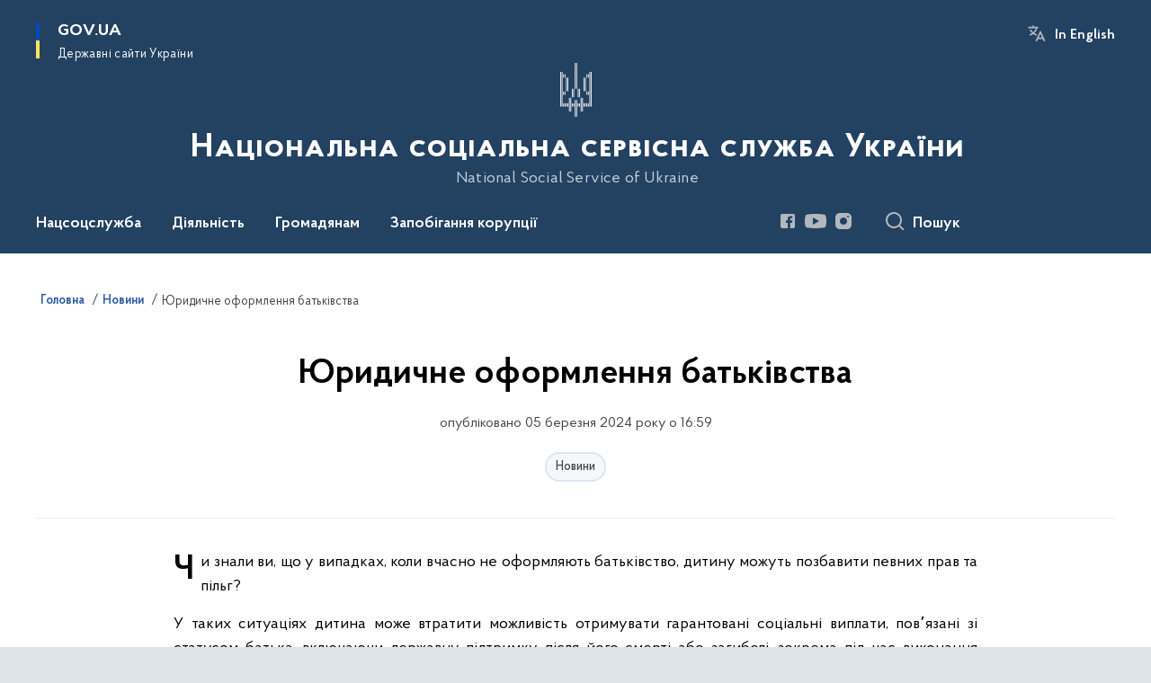

--- FILE ---
content_type: text/html; charset=UTF-8
request_url: https://nssu.gov.ua/news/yurydychne-oformlennia-batkivstva
body_size: 188855
content:

<!DOCTYPE html>
<html lang="uk">

<head>
    <link rel="canonical" href="https://nssu.gov.ua/news/yurydychne-oformlennia-batkivstva"/ nonce="FAcLN63PK5edDvOunKVl4YTKVIYZTOrY">
    <meta charset="utf-8">
    <title>Юридичне оформлення батьківства | Національна соціальна сервісна служба України </title>
    <!--meta info-->
    <meta name="viewport" content="width=device-width, initial-scale=1, shrink-to-fit=no, user-scalable=yes, maximum-scale=2.0">
    <meta name="author" content="Kitsoft">
    <meta name="description" content="Чи знали ви, що у випадках, коли вчасно не оформляють батьківство, дитину можуть позбавити певних прав та пільг?

У таких ситуаціях дитина може втратити можливість отримувати гарантовані соціальні виплати, повʼязані зі статусом батька, включаючи державну підтримку після його смерті або загибелі, зокрема під час виконання військового обов’язку">
    <meta name="title" content="Юридичне оформлення батьківства">
    <meta name="keywords" content=""/>
    <!-- meta info-->
    
<meta property="og:url" content="https://nssu.gov.ua/news/yurydychne-oformlennia-batkivstva"/>
<meta property="og:title" content="Національна соціальна сервісна служба - Юридичне оформлення батьківства"/>
<meta property="og:description" content="Чи знали ви, що у випадках, коли вчасно не оформляють батьківство, дитину можуть позбавити певних прав та пільг?

У таких ситуаціях дитина може втратити можливість отримувати гарантовані соціальні виплати, повʼязані зі статусом батька, включаючи державну підтримку після його смерті або загибелі, зокрема під час виконання військового обов’язку"/>
<meta property="og:image" content="https://nssu.gov.ua/storage/app/uploads/public/65e/733/8f3/65e7338f3cf88661175634.png">

<meta property="og:image:width" content="520" />
<meta property="og:image:height" content="315" />    <meta name="msapplication-TileColor" content="#ffffff">
<meta name="msapplication-TileImage" content="https://nssu.gov.ua/themes/odv/assets/images/favicon/ms-icon-144x144.png">
<meta name="theme-color" content="#ffffff">

<link rel="apple-touch-icon" sizes="57x57" href="https://nssu.gov.ua/themes/odv/assets/images/favicon/apple-icon-57x57.png"/ nonce="FAcLN63PK5edDvOunKVl4YTKVIYZTOrY">
<link rel="apple-touch-icon" sizes="60x60" href="https://nssu.gov.ua/themes/odv/assets/images/favicon/apple-icon-60x60.png"/ nonce="FAcLN63PK5edDvOunKVl4YTKVIYZTOrY">
<link rel="apple-touch-icon" sizes="72x72" href="https://nssu.gov.ua/themes/odv/assets/images/favicon/apple-icon-72x72.png"/ nonce="FAcLN63PK5edDvOunKVl4YTKVIYZTOrY">
<link rel="apple-touch-icon" sizes="76x76" href="https://nssu.gov.ua/themes/odv/assets/images/favicon/apple-icon-76x76.png"/ nonce="FAcLN63PK5edDvOunKVl4YTKVIYZTOrY">
<link rel="apple-touch-icon" sizes="114x114" href="https://nssu.gov.ua/themes/odv/assets/images/favicon/apple-icon-114x114.png"/ nonce="FAcLN63PK5edDvOunKVl4YTKVIYZTOrY">
<link rel="apple-touch-icon" sizes="120x120" href="https://nssu.gov.ua/themes/odv/assets/images/favicon/apple-icon-120x120.png"/ nonce="FAcLN63PK5edDvOunKVl4YTKVIYZTOrY">
<link rel="apple-touch-icon" sizes="144x144" href="https://nssu.gov.ua/themes/odv/assets/images/favicon/apple-icon-144x144.png"/ nonce="FAcLN63PK5edDvOunKVl4YTKVIYZTOrY">
<link rel="apple-touch-icon" sizes="152x152" href="https://nssu.gov.ua/themes/odv/assets/images/favicon/apple-icon-152x152.png"/ nonce="FAcLN63PK5edDvOunKVl4YTKVIYZTOrY">
<link rel="apple-touch-icon" sizes="180x180" href="https://nssu.gov.ua/themes/odv/assets/images/favicon/apple-icon-180x180.png"/ nonce="FAcLN63PK5edDvOunKVl4YTKVIYZTOrY">
<link rel="icon" type="image/png" sizes="192x192" href="https://nssu.gov.ua/themes/odv/assets/images/favicon/android-icon-192x192.png"/ nonce="FAcLN63PK5edDvOunKVl4YTKVIYZTOrY">
<link rel="icon" type="image/png" sizes="144x144" href="https://nssu.gov.ua/themes/odv/assets/images/favicon/android-icon-144x144.png"/ nonce="FAcLN63PK5edDvOunKVl4YTKVIYZTOrY">
<link rel="icon" type="image/png" sizes="96x96" href="https://nssu.gov.ua/themes/odv/assets/images/favicon/android-icon-96x96.png"/ nonce="FAcLN63PK5edDvOunKVl4YTKVIYZTOrY">
<link rel="icon" type="image/png" sizes="72x72" href="https://nssu.gov.ua/themes/odv/assets/images/favicon/android-icon-72x72.png"/ nonce="FAcLN63PK5edDvOunKVl4YTKVIYZTOrY">
<link rel="icon" type="image/png" sizes="48x48" href="https://nssu.gov.ua/themes/odv/assets/images/favicon/android-icon-48x48.png"/ nonce="FAcLN63PK5edDvOunKVl4YTKVIYZTOrY">
<link rel="icon" type="image/png" sizes="36x36" href="https://nssu.gov.ua/themes/odv/assets/images/favicon/android-icon-36x36.png"/ nonce="FAcLN63PK5edDvOunKVl4YTKVIYZTOrY">
<link rel="icon" type="image/png" sizes="32x32" href="https://nssu.gov.ua/themes/odv/assets/images/favicon/favicon-32x32.png"/ nonce="FAcLN63PK5edDvOunKVl4YTKVIYZTOrY">
<link rel="icon" type="image/png" sizes="96x96" href="https://nssu.gov.ua/themes/odv/assets/images/favicon/favicon-96x96.png"/ nonce="FAcLN63PK5edDvOunKVl4YTKVIYZTOrY">
<link rel="icon" type="image/png" sizes="16x16" href="https://nssu.gov.ua/themes/odv/assets/images/favicon/favicon-16x16.png"/ nonce="FAcLN63PK5edDvOunKVl4YTKVIYZTOrY">
<link rel="manifest" href="https://nssu.gov.ua/themes/odv/assets/images/favicon/manifest.json"/ nonce="FAcLN63PK5edDvOunKVl4YTKVIYZTOrY">
        <link rel="stylesheet" type="text/css"
          href="https://cdnjs.cloudflare.com/ajax/libs/material-design-iconic-font/2.2.0/css/material-design-iconic-font.min.css"/ nonce="FAcLN63PK5edDvOunKVl4YTKVIYZTOrY">
    <link rel="stylesheet" type="text/css" href="https://nssu.gov.ua/combine/a87a0b4c319ad2c5116acf7479fdfedd-1766565248"/ nonce="FAcLN63PK5edDvOunKVl4YTKVIYZTOrY">

        		<!-- Global site tag (gtag.js) - Google Analytics -->
		<script async src="https://www.googletagmanager.com/gtag/js?id=G-PHSFNS4TZD" nonce="FAcLN63PK5edDvOunKVl4YTKVIYZTOrY"></script>
		<script nonce="FAcLN63PK5edDvOunKVl4YTKVIYZTOrY">
            window.dataLayer = window.dataLayer || [];
            function gtag(){dataLayer.push(arguments);}
                            gtag('set', 'linker', {
                    'domains': ['mac.gov.ua','oda.carpathia.gov.ua','khoda.gov.ua','nkrzi.gov.ua','mova-ombudsman.gov.ua','rrda.rv.gov.ua','varash.rv.gov.ua','www.rv.gov.ua','site.kharkivoda.gov.ua','new.mepr.gov.ua','dpss.gov.ua','sies.gov.ua','dp.dpss.gov.ua','new.cip.gov.ua','mova.gov.ua','bukoda.gov.ua','www.if.gov.ua','forest.gov.ua','nssu.gov.ua','kremenets.te.gov.ua','diam.gov.ua','esbu.gov.ua','tchortkiv.te.gov.ua','dubnorda.rv.gov.ua','mms.gov.ua','knt-test2022.sm.gov.ua','oht-test2022.sm.gov.ua','rmn-test2022.sm.gov.ua','sumy-test2022.sm.gov.ua','nads.gov.ua','ternopil.te.gov.ua','oda.te.gov.ua','mspu.gov.ua','shst-test2022.sm.gov.ua','test2022.sm.gov.ua','vmva.rv.gov.ua','dsusd.gov.ua','comin.gov.ua','dpss-te.gov.ua',]
                });
                        gtag('js', new Date());
            gtag('config', 'G-PHSFNS4TZD', {
				cookie_flags: 'max-age=7200;secure;samesite=none'
			});
		</script>
    
    <script nonce="FAcLN63PK5edDvOunKVl4YTKVIYZTOrY">
window.multiLang = {
    allPages: {
        postsName: `Новини`,
        eventsName: `Події`,
        mediagalleriesName: `Медіагалереї`,
        meetingsText: `Засідання`,
        servicesText: `Послуги`,
        pagesText: `Сторінки`,
        moreByThemeText: `Більше за темою`,
        foundResultText: `Знайдено`,
        notFoundText: `Нічого не знайдено`,
        notFoundTextVehicles: `Не знайдено жодного транспортного засобу, спробуйте ще раз або перевірте правильність введених даних`,
        notFoundTextTerrorists: `Не знайдено жодного терориста, спробуйте ще раз або перевірте правильність введених даних`,
        notFoundTextDisappeared: `Не знайдено жодного зниклого громадянина, спробуйте ще раз або перевірте правильність введених даних`,
        notFoundTextDisappearedOOS: `Не знайдено жодної зниклої особи, спробуйте ще раз або перевірте правильність введених даних`,
        loadMoreText: `Завантажуємо ще`,
        loadMoreHintText: `Прокрутіть, щоб завантажити ще`,
        exeptionText: `Щось пішло не так`,
        shortRequest: `Закороткий пошуковий запит`,
        periodText: `За період`,
        authorNameText: `Автор`,
        docName: `від`,
        chosenCategoryText: `Розпорядження`,
        requestSearchText: `Ви шукали`,
        changeVisionText: `Налаштування доступності`,
        changeVisionNormalText: `Стандартна версія`,
        chooseDateText: `Виберіть дату`,
        validateFormFile: `Прикріпіть файл`,
        yearText: `року`,
        chosenNothingWasFound: `За вашим пошуковим запитом нічого не знайдено: `,
        noNewEvents: `Поки що, запланованих подій на майбутнє більше немає`,
        noNewEventsDescription: `Завітайте пізніше, можливо, наші менеджери як раз працюють над додаванням нових подій.`,
        eventsAreCompleted: `Події завершено`,
        singleEventAreCompleted: `завершено`,
        choicesLoading: `Завантажуємо...`,
        choicesNoResults: `Нічого не знайдено`,
        choicesNoChoices: `Вибору немає`,
        noSiteKeyForReCaptcha: `Відсутній параметр для reCaptcha, відправка форми неможлива`,
        noContent: `Інформація відсутня`,
        totalItemsText: `Всього`,
        downloadFile: `Завантажити`,
        viewFile: `Переглянути`,
        verifSingleElText: `перевірка`,
        verifTwoElText: `перевірки`,
        verifManyText: `перевірок`,
        document: `Документ`,
        hoursAgo: `година тому|години тому|годин тому`,
        documentsText: `документ|документи|документів`,
        documentNum: `Реєстраційний номер`,
        documentDate: `Дата створення, надходження документа`,
        docType: `Назва, вид документа`,
        documentName: `Джерело інформації (автор, відповідальний підрозділ)`,
        documentExcerpt: `Галузь, ключові слова`,
        zoomInText: `Збільшити масштаб`,
        zoomOutText: `Зменшити масштаб`,
        fullscreenText: `Повний екран`,
        mapText: `Інтерактивна мапа`,
        loadingText: `Завантажуємо...`,
        noChoicesText: `Вибору немає`,
        downloadOriginalImage: `Завантажити оригінальне зображення`,
        closeEsc: `Закрити (ESC)`,
        slideTitle: `Слайд`,
        slideFrom: `з`
    },
    search: {
        personsText: `Персони`,
        newsText: `Новини`,
        actsText: `НПА`,
        eventsText: `Анонси`,
        pagesText: `Сторінки`,
        mediagalleriesText: `Медіагалереї`,
        ariaMaterialTypeFilter: `Відфільтрувати за типом матеріалу`,
        materials: `матеріал|матеріали|матеріалів`,
        materialNotFound: `За вашим запитом не знайдено матеріалів`,
        materialFounded: `За вашим запитом знайдено`,
        materialsText: `матеріалів`,
        leftSidebarText: `За типом матеріалу`,
        requestPeriodTextFrom: `з`,
        requestPeriodTextTo: ` по`,
        requestFoundedText: `Знайдено`,
        requestTypeDoc: `документи`,
        itemsAmountString_1: `матеріал`,
        itemsAmountString_2: `матеріала`,
        bySearchKey: `за запитом`,
        searchMessage: `Заповніть поле ( мінімум 3 символи )`,
    },
    coordination: {
        notFoundText: "Нічого не знайдено",
        exeptionText: "Щось пішло не так",
        allEvents: "Події за весь період",
    },
    timeLine: {
        allTypesname: `Усі типи`,
        projectsName: `Проекти`,
        actsName: `Документи`,
        pagesName: `Сторінка`,
        eventComplete: `Подія завершена`,
        firstPeriodLoadInterval: `З - по`,
        toTest: `До`,
        fromTest: `Дата з`,
        todayText: `Сьогодні`,
        weekText: `За останній тиждень`,
        monthText: `За останній місяць`,
        errMsgDay: `День початку має бути меншим`,
        errMsgMounth: `Місяць початку має бути меншим`,
        errMsgYear: `Рік початку має бути меншим`,
    },
    all: {
        changeVisionText: "Людям із порушенням зору",
        changeVisionNormalText: "Стандартна версія"
    }
}
// console.log(window.multiLang);

</script>
</head>
<body>
    <a href="#mainContent" tabindex="0" class="link-skip">
        Перейти до основного вмісту
        <span class="link-skip-icon" aria-hidden="true"></span>
    </a>
    
    <div class="wrapper">
        <!-- Header -->
        <header class="header" id="layout-header">
            
<!-- Nav -->
<div class="header-bg">
    <div class="row justify-content-between">

        <div class="d-block d-lg-none navbar-fixed-top" data-spy="affix" data-offset-top="157">
            <div class="menu-for-small-devices d-block d-lg-none" id="menuSm">
                <div class="header-top">
                    <button class="header-menu-close closeMenuSm" aria-label="Закрити меню навігації"></button>
                    <div class="ml-auto">
                                                <button class="multi-language"
                onclick="$(this).request('onSwitchLocale', {data: {locale: 'en', url: '/'}}); return false;">In English</button>
                        </div>
                </div>
                <div class="menu-sm-wrap-for-scroll">
                    <div class="menu-container">
                        <nav class="menu" aria-label="Головне меню">
                        <a href="javascript:void(0);"
           class="js-menu-link showSubmenu"
            role="button" aria-haspopup="true" aria-expanded="false"         >
            Нацсоцслужба
        </a>
        <div class="submenu">
            <div id="submenu-1">
                <div class="header-top d-flex d-lg-none">
                    <div class="title backMenu" role="button" tabindex="0" aria-label="Закрити підменю">
                        Нацсоцслужба
                    </div>
                    <div class="header-menu-close closeMenuSm" role="button" tabindex="0" aria-label="Закрити меню навігації"></div>
                </div>
                <div class="submenu-container d-block d-lg-none">
                                                                                <a href="/pro-nacsocsluzhbu"
                       class="submenu_child d-block"
                       >
                    Про Нацсоцслужбу
                    </a>
                                                                                <a href="/persons"
                       class="submenu_child d-block"
                       >
                    Керівництво
                    </a>
                                                                                <a href="/viziia-misiia-ta-tsinnosti"
                       class="submenu_child d-block"
                       >
                    Візія, місія та цінності
                    </a>
                                                                                <a href="/struktura-nacsocsluzhbi"
                       class="submenu_child d-block"
                       >
                    Структура
                    </a>
                                                                                                                        <a href="/plany-roboty"
                       class="submenu_child d-block"
                       >
                    Плани та звіти про роботу
                    </a>
                                                                                <a href="/gromadska-rada"
                       class="submenu_child d-block"
                       >
                    Громадська рада
                    </a>
                                                                                <a href="/pres-tsentr"
                       class="submenu_child d-block"
                       >
                    Прес-центр
                    </a>
                                                                                <a href="/upravlinnia-personalom"
                       class="submenu_child d-block"
                       >
                    Управління персоналом
                    </a>
                                                                                                                                                                <a href="/terytorialni-orhany-natssotssluzhby"
                       class="submenu_child d-block"
                       >
                    Територіальні органи
                    </a>
                                                                                <a href="/tag/ochishchennya"
                       class="submenu_child d-block"
                       >
                    Очищення влади
                    </a>
                                                                                <a href="/tag/vakansiyi"
                       class="submenu_child d-block"
                       >
                    Вакансії
                    </a>
                                                                                <a href="/kontakti"
                       class="submenu_child d-block"
                       >
                    Контакти
                    </a>
                                                                            </div>
            </div>
            <div class="row d-none d-lg-flex">
                                <div class="col-md-4">
                                                            <a href="/pro-nacsocsluzhbu"
                       class="submenu_child d-block"
                       >
                    Про Нацсоцслужбу
                    </a>
                                                                                <a href="/persons"
                       class="submenu_child d-block"
                       >
                    Керівництво
                    </a>
                                                                                <a href="/viziia-misiia-ta-tsinnosti"
                       class="submenu_child d-block"
                       >
                    Візія, місія та цінності
                    </a>
                                                                                <a href="/struktura-nacsocsluzhbi"
                       class="submenu_child d-block"
                       >
                    Структура
                    </a>
                                                        </div>
                                <div class="col-md-4">
                                                            <a href="/plany-roboty"
                       class="submenu_child d-block"
                       >
                    Плани та звіти про роботу
                    </a>
                                                                                <a href="/gromadska-rada"
                       class="submenu_child d-block"
                       >
                    Громадська рада
                    </a>
                                                                                <a href="/pres-tsentr"
                       class="submenu_child d-block"
                       >
                    Прес-центр
                    </a>
                                                                                <a href="/upravlinnia-personalom"
                       class="submenu_child d-block"
                       >
                    Управління персоналом
                    </a>
                                                        </div>
                                <div class="col-md-4">
                                                                                                    <a href="/terytorialni-orhany-natssotssluzhby"
                       class="submenu_child d-block"
                       >
                    Територіальні органи
                    </a>
                                                                                <a href="/tag/ochishchennya"
                       class="submenu_child d-block"
                       >
                    Очищення влади
                    </a>
                                                                                <a href="/tag/vakansiyi"
                       class="submenu_child d-block"
                       >
                    Вакансії
                    </a>
                                                                                <a href="/kontakti"
                       class="submenu_child d-block"
                       >
                    Контакти
                    </a>
                                                        </div>
                            </div>
        </div>
                                <a href="javascript:void(0);"
           class="js-menu-link showSubmenu"
            role="button" aria-haspopup="true" aria-expanded="false"         >
            Діяльність
        </a>
        <div class="submenu">
            <div id="submenu-2">
                <div class="header-top d-flex d-lg-none">
                    <div class="title backMenu" role="button" tabindex="0" aria-label="Закрити підменю">
                        Діяльність
                    </div>
                    <div class="header-menu-close closeMenuSm" role="button" tabindex="0" aria-label="Закрити меню навігації"></div>
                </div>
                <div class="submenu-container d-block d-lg-none">
                                                                                <a href="/normatyvno-pravova-baza"
                       class="submenu_child d-block"
                       >
                    Нормативно-правова база
                    </a>
                                                                                <a href="/socialni-poslugi"
                       class="submenu_child d-block"
                       >
                    Здійснення державного нагляду (контролю)
                    </a>
                                                                                <a href="/eksperementalni-proiekty"
                       class="submenu_child d-block"
                       target="_blank">
                    Експериментальні проєкти
                    </a>
                                                                                <a href="/plani-provedennya-perevirok"
                       class="submenu_child d-block"
                       >
                    Плани перевірок
                    </a>
                                                                                <a href="/bezbariernist"
                       class="submenu_child d-block"
                       >
                    Безбар&#039;єрність
                    </a>
                                                                                                                        <a href="/dotrymannia-prav-ditei"
                       class="submenu_child d-block"
                       >
                    Дотримання прав дітей
                    </a>
                                                                                <a href="/domashnye-nasilstvo"
                       class="submenu_child d-block"
                       >
                    Протидія домашньому насильству та насильству за ознакою статі
                    </a>
                                                                                <a href="/protidiya-torgivli-lyudmi"
                       class="submenu_child d-block"
                       >
                    Протидія торгівлі людьми
                    </a>
                                                                                <a href="/osobam-z-invalidnistiu"
                       class="submenu_child d-block"
                       >
                    Особам з інвалідністю
                    </a>
                                                                                <a href="/genderna-rivnist"
                       class="submenu_child d-block"
                       >
                    Гендерна рівність
                    </a>
                                                                                                                        <a href="/volonterstvo"
                       class="submenu_child d-block"
                       >
                    Волонтерство
                    </a>
                                                                                                                        <a href="/vnutrishnii-audyt"
                       class="submenu_child d-block"
                       target="_blank">
                    Внутрішній аудит
                    </a>
                                                                                <a href="/zakhody-dlia-pidtrymky-zdorovia-ta-aktyvnoho-dovholittia-podolannia-nehatyvnykh-naslidkiv-starinnia"
                       class="submenu_child d-block"
                       >
                    Активне та здорове довголіття, подолання негативних наслідків старіння
                    </a>
                                                                                <a href="/yevropeiska-intehratsiia"
                       class="submenu_child d-block"
                       >
                    Європейська інтеграція
                    </a>
                                                                                <a href="/vidkryti-dani"
                       class="submenu_child d-block"
                       >
                    Відкриті дані
                    </a>
                                                                            </div>
            </div>
            <div class="row d-none d-lg-flex">
                                <div class="col-md-4">
                                                            <a href="/normatyvno-pravova-baza"
                       class="submenu_child d-block"
                       >
                    Нормативно-правова база
                    </a>
                                                                                <a href="/socialni-poslugi"
                       class="submenu_child d-block"
                       >
                    Здійснення державного нагляду (контролю)
                    </a>
                                                                                <a href="/eksperementalni-proiekty"
                       class="submenu_child d-block"
                       target="_blank">
                    Експериментальні проєкти
                    </a>
                                                                                <a href="/plani-provedennya-perevirok"
                       class="submenu_child d-block"
                       >
                    Плани перевірок
                    </a>
                                                                                <a href="/bezbariernist"
                       class="submenu_child d-block"
                       >
                    Безбар&#039;єрність
                    </a>
                                                        </div>
                                <div class="col-md-4">
                                                            <a href="/dotrymannia-prav-ditei"
                       class="submenu_child d-block"
                       >
                    Дотримання прав дітей
                    </a>
                                                                                <a href="/domashnye-nasilstvo"
                       class="submenu_child d-block"
                       >
                    Протидія домашньому насильству та насильству за ознакою статі
                    </a>
                                                                                <a href="/protidiya-torgivli-lyudmi"
                       class="submenu_child d-block"
                       >
                    Протидія торгівлі людьми
                    </a>
                                                                                <a href="/osobam-z-invalidnistiu"
                       class="submenu_child d-block"
                       >
                    Особам з інвалідністю
                    </a>
                                                                                <a href="/genderna-rivnist"
                       class="submenu_child d-block"
                       >
                    Гендерна рівність
                    </a>
                                                        </div>
                                <div class="col-md-4">
                                                            <a href="/volonterstvo"
                       class="submenu_child d-block"
                       >
                    Волонтерство
                    </a>
                                                                                                                        <a href="/vnutrishnii-audyt"
                       class="submenu_child d-block"
                       target="_blank">
                    Внутрішній аудит
                    </a>
                                                                                <a href="/zakhody-dlia-pidtrymky-zdorovia-ta-aktyvnoho-dovholittia-podolannia-nehatyvnykh-naslidkiv-starinnia"
                       class="submenu_child d-block"
                       >
                    Активне та здорове довголіття, подолання негативних наслідків старіння
                    </a>
                                                                                <a href="/yevropeiska-intehratsiia"
                       class="submenu_child d-block"
                       >
                    Європейська інтеграція
                    </a>
                                                                                <a href="/vidkryti-dani"
                       class="submenu_child d-block"
                       >
                    Відкриті дані
                    </a>
                                                        </div>
                            </div>
        </div>
                                <a href="javascript:void(0);"
           class="js-menu-link showSubmenu"
            role="button" aria-haspopup="true" aria-expanded="false"         >
            Громадянам
        </a>
        <div class="submenu">
            <div id="submenu-3">
                <div class="header-top d-flex d-lg-none">
                    <div class="title backMenu" role="button" tabindex="0" aria-label="Закрити підменю">
                        Громадянам
                    </div>
                    <div class="header-menu-close closeMenuSm" role="button" tabindex="0" aria-label="Закрити меню навігації"></div>
                </div>
                <div class="submenu-container d-block d-lg-none">
                                                                                <a href="/zvernennya-gromadyan"
                       class="submenu_child d-block"
                       >
                    Звернення громадян
                    </a>
                                                                                <a href="/bezoplatna-pravova-dopomoga"
                       class="submenu_child d-block"
                       >
                    Безоплатна правнича допомога
                    </a>
                                                                                <a href="/stazhuvannia-hromadian-z-chysla-molodi"
                       class="submenu_child d-block"
                       target="_blank">
                    Стажування
                    </a>
                                                                                                                        <a href="/dostup-do-publichnoi-informatsii"
                       class="submenu_child d-block"
                       >
                    Доступ до публічної інформації
                    </a>
                                                                                <a href="/garyacha-liniya"
                       class="submenu_child d-block"
                       >
                    Гаряча телефонна лінія
                    </a>
                                                                                <a href="/gromadyanam/vzaiemodiia-z-hromadkistiu"
                       class="submenu_child d-block"
                       target="_blank">
                    Взаємодія з громадськістю
                    </a>
                                                                                                                        <a href="/gromadyanam/normatyvno-pravova-baza-zvernennia-hromadian"
                       class="submenu_child d-block"
                       >
                    Нормативно-правова база
                    </a>
                                                                                <a href="/prijom-gromadyan-kerivnictvom-nacsocsluzhbi"
                       class="submenu_child d-block"
                       >
                    Прийом громадян керівництвом Нацсоцслужби
                    </a>
                                                                            </div>
            </div>
            <div class="row d-none d-lg-flex">
                                <div class="col-md-4">
                                                            <a href="/zvernennya-gromadyan"
                       class="submenu_child d-block"
                       >
                    Звернення громадян
                    </a>
                                                                                <a href="/bezoplatna-pravova-dopomoga"
                       class="submenu_child d-block"
                       >
                    Безоплатна правнича допомога
                    </a>
                                                                                <a href="/stazhuvannia-hromadian-z-chysla-molodi"
                       class="submenu_child d-block"
                       target="_blank">
                    Стажування
                    </a>
                                                        </div>
                                <div class="col-md-4">
                                                            <a href="/dostup-do-publichnoi-informatsii"
                       class="submenu_child d-block"
                       >
                    Доступ до публічної інформації
                    </a>
                                                                                <a href="/garyacha-liniya"
                       class="submenu_child d-block"
                       >
                    Гаряча телефонна лінія
                    </a>
                                                                                <a href="/gromadyanam/vzaiemodiia-z-hromadkistiu"
                       class="submenu_child d-block"
                       target="_blank">
                    Взаємодія з громадськістю
                    </a>
                                                        </div>
                                <div class="col-md-4">
                                                            <a href="/gromadyanam/normatyvno-pravova-baza-zvernennia-hromadian"
                       class="submenu_child d-block"
                       >
                    Нормативно-правова база
                    </a>
                                                                                <a href="/prijom-gromadyan-kerivnictvom-nacsocsluzhbi"
                       class="submenu_child d-block"
                       >
                    Прийом громадян керівництвом Нацсоцслужби
                    </a>
                                                        </div>
                            </div>
        </div>
                                <a href="javascript:void(0);"
           class="js-menu-link showSubmenu"
            role="button" aria-haspopup="true" aria-expanded="false"         >
            Запобігання корупції
        </a>
        <div class="submenu">
            <div id="submenu-4">
                <div class="header-top d-flex d-lg-none">
                    <div class="title backMenu" role="button" tabindex="0" aria-label="Закрити підменю">
                        Запобігання корупції
                    </div>
                    <div class="header-menu-close closeMenuSm" role="button" tabindex="0" aria-label="Закрити меню навігації"></div>
                </div>
                <div class="submenu-container d-block d-lg-none">
                                                                                <a href="#"
                       class="submenu_child d-block"
                       >
                    Діяльність
                    </a>
                                                                                <a href="/zapobigannya-korupciyi/povidomiti-pro-korupciyu"
                       class="submenu_child d-block"
                       target="_blank">
                    Повідомити про корупцію
                    </a>
                                                                                                                                                                <a href="/zapobigannya-korupciyi/antikorupcijna-robota"
                       class="submenu_child d-block"
                       >
                    Антикорупційна робота
                    </a>
                                                                                <a href="#"
                       class="submenu_child d-block"
                       >
                    Нормативно-правова база
                    </a>
                                                                                                                        <a href="/zapobigannya-korupciyi/vykryvachi"
                       class="submenu_child d-block"
                       >
                    Викривачі
                    </a>
                                                                                <a href="#"
                       class="submenu_child d-block"
                       >
                    Додаткові матеріали
                    </a>
                                                                            </div>
            </div>
            <div class="row d-none d-lg-flex">
                                <div class="col-md-4">
                                                            <a href="#"
                       class="submenu_child d-block"
                       >
                    Діяльність
                    </a>
                                                                                <a href="/zapobigannya-korupciyi/povidomiti-pro-korupciyu"
                       class="submenu_child d-block"
                       target="_blank">
                    Повідомити про корупцію
                    </a>
                                                                                                </div>
                                <div class="col-md-4">
                                                            <a href="/zapobigannya-korupciyi/antikorupcijna-robota"
                       class="submenu_child d-block"
                       >
                    Антикорупційна робота
                    </a>
                                                                                <a href="#"
                       class="submenu_child d-block"
                       >
                    Нормативно-правова база
                    </a>
                                                        </div>
                                <div class="col-md-4">
                                                            <a href="/zapobigannya-korupciyi/vykryvachi"
                       class="submenu_child d-block"
                       >
                    Викривачі
                    </a>
                                                                                <a href="#"
                       class="submenu_child d-block"
                       >
                    Додаткові матеріали
                    </a>
                                                        </div>
                            </div>
        </div>
            </nav>                    </div>

                    <div class="header-services">
                                                
                        <div class="header-services-item">
                            
    <div class="socials" aria-label="Соціальні мережі">
                                                                        <a href="https://www.facebook.com/nssu.national.social.service.ukraine/"
               target="_blank"
               aria-label="Сторінка у Facebook (відкриває нове вікно)"
               rel="nofollow noopener noreferrer"
               class="socials-link socials-link-facebook-square">
            </a>
                                                                        <a href="https://www.youtube.com/channel/UC0tC9pgZAdezZxvT5GY_BHQ"
               target="_blank"
               aria-label="Сторінка у Youtube (відкриває нове вікно)"
               rel="nofollow noopener noreferrer"
               class="socials-link socials-link-youtube-play">
            </a>
                                                                        <a href="https://www.instagram.com/nssu.ua"
               target="_blank"
               aria-label="Сторінка у Instagram (відкриває нове вікно)"
               rel="nofollow noopener noreferrer"
               class="socials-link socials-link-instagram">
            </a>
            </div>
                        </div>
                        <div class="header-services-item">
                            
                        </div>
                        <div class="mt-5">
                            <button class="main-logo"
                                    data-bs-toggle="modal"
                                    data-bs-target="#govModal"
                                    aria-haspopup="true"
                                    aria-expanded="false">
                                <span class="icon"></span>
                                <span class="main-logo_text">
                                <span>gov.ua</span>
                                    <span class="light">Державні сайти України</span>
                                </span>
                            </button>
                        </div>
                    </div>
                </div>
            </div>
            <div class="header-top">
                <button class="header-menu-icon" id="shomMenuSm" aria-label="Показати меню навігації">
                    <span class="visually-hidden">Меню</span>
                </button>
                <button class="header-search-btn js-search-toggle" aria-haspopup="true" aria-expanded="false">
                    Пошук
                </button>
            </div>
        </div>
        <div class="col-md-3 d-none d-lg-block">
            <button class="main-logo"
                    data-bs-toggle="modal"
                    data-bs-target="#govModal"
                    aria-haspopup="true">
                <span class="icon"></span>
                <span class="main-logo_text">
                    <span>GOV.UA</span>
                    <span class="light">Державні сайти України</span>
                </span>
            </button>
        </div>
        <div class="col-md-3 d-none d-lg-flex">
            <div class="ml-auto d-flex flex-column align-items-end" role="navigation" aria-label="Налаштування мови та доступності">

                
                                        <button class="multi-language"
                onclick="$(this).request('onSwitchLocale', {data: {locale: 'en', url: '/'}}); return false;">In English</button>
    
                            </div>
        </div>
        <div class="col-md-12 text-center">
            <a href="/" class="main-title" aria-label="На головну сторінку">
                <div class="icon"
                                          style="background-image: url('https://nssu.gov.ua/storage/app/sites/22/logo-7_white.svg')"
                     >
                </div>
                                    <div class="main-title-text">Національна соціальна сервісна служба України</div>
                                <div class="light">
                    National Social Service of Ukraine
                </div>
            </a>
        </div>
        <div class="col-md-12">

            <div class="menu-container mt-2">

                <div class="d-none d-lg-block">
                    <div id="menuDesktop" class="menu-desktop row">
                        <div class="menu-desktop-wrap">
                                    <nav class="menu" aria-label="Головне меню">
                        <a href="javascript:void(0);"
           class="js-menu-link showSubmenu"
            role="button" aria-haspopup="true" aria-expanded="false"         >
            Нацсоцслужба
        </a>
        <div class="submenu">
            <div id="submenu-1">
                <div class="header-top d-flex d-lg-none">
                    <div class="title backMenu" role="button" tabindex="0" aria-label="Закрити підменю">
                        Нацсоцслужба
                    </div>
                    <div class="header-menu-close closeMenuSm" role="button" tabindex="0" aria-label="Закрити меню навігації"></div>
                </div>
                <div class="submenu-container d-block d-lg-none">
                                                                                <a href="/pro-nacsocsluzhbu"
                       class="submenu_child d-block"
                       >
                    Про Нацсоцслужбу
                    </a>
                                                                                <a href="/persons"
                       class="submenu_child d-block"
                       >
                    Керівництво
                    </a>
                                                                                <a href="/viziia-misiia-ta-tsinnosti"
                       class="submenu_child d-block"
                       >
                    Візія, місія та цінності
                    </a>
                                                                                <a href="/struktura-nacsocsluzhbi"
                       class="submenu_child d-block"
                       >
                    Структура
                    </a>
                                                                                                                        <a href="/plany-roboty"
                       class="submenu_child d-block"
                       >
                    Плани та звіти про роботу
                    </a>
                                                                                <a href="/gromadska-rada"
                       class="submenu_child d-block"
                       >
                    Громадська рада
                    </a>
                                                                                <a href="/pres-tsentr"
                       class="submenu_child d-block"
                       >
                    Прес-центр
                    </a>
                                                                                <a href="/upravlinnia-personalom"
                       class="submenu_child d-block"
                       >
                    Управління персоналом
                    </a>
                                                                                                                                                                <a href="/terytorialni-orhany-natssotssluzhby"
                       class="submenu_child d-block"
                       >
                    Територіальні органи
                    </a>
                                                                                <a href="/tag/ochishchennya"
                       class="submenu_child d-block"
                       >
                    Очищення влади
                    </a>
                                                                                <a href="/tag/vakansiyi"
                       class="submenu_child d-block"
                       >
                    Вакансії
                    </a>
                                                                                <a href="/kontakti"
                       class="submenu_child d-block"
                       >
                    Контакти
                    </a>
                                                                            </div>
            </div>
            <div class="row d-none d-lg-flex">
                                <div class="col-md-4">
                                                            <a href="/pro-nacsocsluzhbu"
                       class="submenu_child d-block"
                       >
                    Про Нацсоцслужбу
                    </a>
                                                                                <a href="/persons"
                       class="submenu_child d-block"
                       >
                    Керівництво
                    </a>
                                                                                <a href="/viziia-misiia-ta-tsinnosti"
                       class="submenu_child d-block"
                       >
                    Візія, місія та цінності
                    </a>
                                                                                <a href="/struktura-nacsocsluzhbi"
                       class="submenu_child d-block"
                       >
                    Структура
                    </a>
                                                        </div>
                                <div class="col-md-4">
                                                            <a href="/plany-roboty"
                       class="submenu_child d-block"
                       >
                    Плани та звіти про роботу
                    </a>
                                                                                <a href="/gromadska-rada"
                       class="submenu_child d-block"
                       >
                    Громадська рада
                    </a>
                                                                                <a href="/pres-tsentr"
                       class="submenu_child d-block"
                       >
                    Прес-центр
                    </a>
                                                                                <a href="/upravlinnia-personalom"
                       class="submenu_child d-block"
                       >
                    Управління персоналом
                    </a>
                                                        </div>
                                <div class="col-md-4">
                                                                                                    <a href="/terytorialni-orhany-natssotssluzhby"
                       class="submenu_child d-block"
                       >
                    Територіальні органи
                    </a>
                                                                                <a href="/tag/ochishchennya"
                       class="submenu_child d-block"
                       >
                    Очищення влади
                    </a>
                                                                                <a href="/tag/vakansiyi"
                       class="submenu_child d-block"
                       >
                    Вакансії
                    </a>
                                                                                <a href="/kontakti"
                       class="submenu_child d-block"
                       >
                    Контакти
                    </a>
                                                        </div>
                            </div>
        </div>
                                <a href="javascript:void(0);"
           class="js-menu-link showSubmenu"
            role="button" aria-haspopup="true" aria-expanded="false"         >
            Діяльність
        </a>
        <div class="submenu">
            <div id="submenu-2">
                <div class="header-top d-flex d-lg-none">
                    <div class="title backMenu" role="button" tabindex="0" aria-label="Закрити підменю">
                        Діяльність
                    </div>
                    <div class="header-menu-close closeMenuSm" role="button" tabindex="0" aria-label="Закрити меню навігації"></div>
                </div>
                <div class="submenu-container d-block d-lg-none">
                                                                                <a href="/normatyvno-pravova-baza"
                       class="submenu_child d-block"
                       >
                    Нормативно-правова база
                    </a>
                                                                                <a href="/socialni-poslugi"
                       class="submenu_child d-block"
                       >
                    Здійснення державного нагляду (контролю)
                    </a>
                                                                                <a href="/eksperementalni-proiekty"
                       class="submenu_child d-block"
                       target="_blank">
                    Експериментальні проєкти
                    </a>
                                                                                <a href="/plani-provedennya-perevirok"
                       class="submenu_child d-block"
                       >
                    Плани перевірок
                    </a>
                                                                                <a href="/bezbariernist"
                       class="submenu_child d-block"
                       >
                    Безбар&#039;єрність
                    </a>
                                                                                                                        <a href="/dotrymannia-prav-ditei"
                       class="submenu_child d-block"
                       >
                    Дотримання прав дітей
                    </a>
                                                                                <a href="/domashnye-nasilstvo"
                       class="submenu_child d-block"
                       >
                    Протидія домашньому насильству та насильству за ознакою статі
                    </a>
                                                                                <a href="/protidiya-torgivli-lyudmi"
                       class="submenu_child d-block"
                       >
                    Протидія торгівлі людьми
                    </a>
                                                                                <a href="/osobam-z-invalidnistiu"
                       class="submenu_child d-block"
                       >
                    Особам з інвалідністю
                    </a>
                                                                                <a href="/genderna-rivnist"
                       class="submenu_child d-block"
                       >
                    Гендерна рівність
                    </a>
                                                                                                                        <a href="/volonterstvo"
                       class="submenu_child d-block"
                       >
                    Волонтерство
                    </a>
                                                                                                                        <a href="/vnutrishnii-audyt"
                       class="submenu_child d-block"
                       target="_blank">
                    Внутрішній аудит
                    </a>
                                                                                <a href="/zakhody-dlia-pidtrymky-zdorovia-ta-aktyvnoho-dovholittia-podolannia-nehatyvnykh-naslidkiv-starinnia"
                       class="submenu_child d-block"
                       >
                    Активне та здорове довголіття, подолання негативних наслідків старіння
                    </a>
                                                                                <a href="/yevropeiska-intehratsiia"
                       class="submenu_child d-block"
                       >
                    Європейська інтеграція
                    </a>
                                                                                <a href="/vidkryti-dani"
                       class="submenu_child d-block"
                       >
                    Відкриті дані
                    </a>
                                                                            </div>
            </div>
            <div class="row d-none d-lg-flex">
                                <div class="col-md-4">
                                                            <a href="/normatyvno-pravova-baza"
                       class="submenu_child d-block"
                       >
                    Нормативно-правова база
                    </a>
                                                                                <a href="/socialni-poslugi"
                       class="submenu_child d-block"
                       >
                    Здійснення державного нагляду (контролю)
                    </a>
                                                                                <a href="/eksperementalni-proiekty"
                       class="submenu_child d-block"
                       target="_blank">
                    Експериментальні проєкти
                    </a>
                                                                                <a href="/plani-provedennya-perevirok"
                       class="submenu_child d-block"
                       >
                    Плани перевірок
                    </a>
                                                                                <a href="/bezbariernist"
                       class="submenu_child d-block"
                       >
                    Безбар&#039;єрність
                    </a>
                                                        </div>
                                <div class="col-md-4">
                                                            <a href="/dotrymannia-prav-ditei"
                       class="submenu_child d-block"
                       >
                    Дотримання прав дітей
                    </a>
                                                                                <a href="/domashnye-nasilstvo"
                       class="submenu_child d-block"
                       >
                    Протидія домашньому насильству та насильству за ознакою статі
                    </a>
                                                                                <a href="/protidiya-torgivli-lyudmi"
                       class="submenu_child d-block"
                       >
                    Протидія торгівлі людьми
                    </a>
                                                                                <a href="/osobam-z-invalidnistiu"
                       class="submenu_child d-block"
                       >
                    Особам з інвалідністю
                    </a>
                                                                                <a href="/genderna-rivnist"
                       class="submenu_child d-block"
                       >
                    Гендерна рівність
                    </a>
                                                        </div>
                                <div class="col-md-4">
                                                            <a href="/volonterstvo"
                       class="submenu_child d-block"
                       >
                    Волонтерство
                    </a>
                                                                                                                        <a href="/vnutrishnii-audyt"
                       class="submenu_child d-block"
                       target="_blank">
                    Внутрішній аудит
                    </a>
                                                                                <a href="/zakhody-dlia-pidtrymky-zdorovia-ta-aktyvnoho-dovholittia-podolannia-nehatyvnykh-naslidkiv-starinnia"
                       class="submenu_child d-block"
                       >
                    Активне та здорове довголіття, подолання негативних наслідків старіння
                    </a>
                                                                                <a href="/yevropeiska-intehratsiia"
                       class="submenu_child d-block"
                       >
                    Європейська інтеграція
                    </a>
                                                                                <a href="/vidkryti-dani"
                       class="submenu_child d-block"
                       >
                    Відкриті дані
                    </a>
                                                        </div>
                            </div>
        </div>
                                <a href="javascript:void(0);"
           class="js-menu-link showSubmenu"
            role="button" aria-haspopup="true" aria-expanded="false"         >
            Громадянам
        </a>
        <div class="submenu">
            <div id="submenu-3">
                <div class="header-top d-flex d-lg-none">
                    <div class="title backMenu" role="button" tabindex="0" aria-label="Закрити підменю">
                        Громадянам
                    </div>
                    <div class="header-menu-close closeMenuSm" role="button" tabindex="0" aria-label="Закрити меню навігації"></div>
                </div>
                <div class="submenu-container d-block d-lg-none">
                                                                                <a href="/zvernennya-gromadyan"
                       class="submenu_child d-block"
                       >
                    Звернення громадян
                    </a>
                                                                                <a href="/bezoplatna-pravova-dopomoga"
                       class="submenu_child d-block"
                       >
                    Безоплатна правнича допомога
                    </a>
                                                                                <a href="/stazhuvannia-hromadian-z-chysla-molodi"
                       class="submenu_child d-block"
                       target="_blank">
                    Стажування
                    </a>
                                                                                                                        <a href="/dostup-do-publichnoi-informatsii"
                       class="submenu_child d-block"
                       >
                    Доступ до публічної інформації
                    </a>
                                                                                <a href="/garyacha-liniya"
                       class="submenu_child d-block"
                       >
                    Гаряча телефонна лінія
                    </a>
                                                                                <a href="/gromadyanam/vzaiemodiia-z-hromadkistiu"
                       class="submenu_child d-block"
                       target="_blank">
                    Взаємодія з громадськістю
                    </a>
                                                                                                                        <a href="/gromadyanam/normatyvno-pravova-baza-zvernennia-hromadian"
                       class="submenu_child d-block"
                       >
                    Нормативно-правова база
                    </a>
                                                                                <a href="/prijom-gromadyan-kerivnictvom-nacsocsluzhbi"
                       class="submenu_child d-block"
                       >
                    Прийом громадян керівництвом Нацсоцслужби
                    </a>
                                                                            </div>
            </div>
            <div class="row d-none d-lg-flex">
                                <div class="col-md-4">
                                                            <a href="/zvernennya-gromadyan"
                       class="submenu_child d-block"
                       >
                    Звернення громадян
                    </a>
                                                                                <a href="/bezoplatna-pravova-dopomoga"
                       class="submenu_child d-block"
                       >
                    Безоплатна правнича допомога
                    </a>
                                                                                <a href="/stazhuvannia-hromadian-z-chysla-molodi"
                       class="submenu_child d-block"
                       target="_blank">
                    Стажування
                    </a>
                                                        </div>
                                <div class="col-md-4">
                                                            <a href="/dostup-do-publichnoi-informatsii"
                       class="submenu_child d-block"
                       >
                    Доступ до публічної інформації
                    </a>
                                                                                <a href="/garyacha-liniya"
                       class="submenu_child d-block"
                       >
                    Гаряча телефонна лінія
                    </a>
                                                                                <a href="/gromadyanam/vzaiemodiia-z-hromadkistiu"
                       class="submenu_child d-block"
                       target="_blank">
                    Взаємодія з громадськістю
                    </a>
                                                        </div>
                                <div class="col-md-4">
                                                            <a href="/gromadyanam/normatyvno-pravova-baza-zvernennia-hromadian"
                       class="submenu_child d-block"
                       >
                    Нормативно-правова база
                    </a>
                                                                                <a href="/prijom-gromadyan-kerivnictvom-nacsocsluzhbi"
                       class="submenu_child d-block"
                       >
                    Прийом громадян керівництвом Нацсоцслужби
                    </a>
                                                        </div>
                            </div>
        </div>
                                <a href="javascript:void(0);"
           class="js-menu-link showSubmenu"
            role="button" aria-haspopup="true" aria-expanded="false"         >
            Запобігання корупції
        </a>
        <div class="submenu">
            <div id="submenu-4">
                <div class="header-top d-flex d-lg-none">
                    <div class="title backMenu" role="button" tabindex="0" aria-label="Закрити підменю">
                        Запобігання корупції
                    </div>
                    <div class="header-menu-close closeMenuSm" role="button" tabindex="0" aria-label="Закрити меню навігації"></div>
                </div>
                <div class="submenu-container d-block d-lg-none">
                                                                                <a href="#"
                       class="submenu_child d-block"
                       >
                    Діяльність
                    </a>
                                                                                <a href="/zapobigannya-korupciyi/povidomiti-pro-korupciyu"
                       class="submenu_child d-block"
                       target="_blank">
                    Повідомити про корупцію
                    </a>
                                                                                                                                                                <a href="/zapobigannya-korupciyi/antikorupcijna-robota"
                       class="submenu_child d-block"
                       >
                    Антикорупційна робота
                    </a>
                                                                                <a href="#"
                       class="submenu_child d-block"
                       >
                    Нормативно-правова база
                    </a>
                                                                                                                        <a href="/zapobigannya-korupciyi/vykryvachi"
                       class="submenu_child d-block"
                       >
                    Викривачі
                    </a>
                                                                                <a href="#"
                       class="submenu_child d-block"
                       >
                    Додаткові матеріали
                    </a>
                                                                            </div>
            </div>
            <div class="row d-none d-lg-flex">
                                <div class="col-md-4">
                                                            <a href="#"
                       class="submenu_child d-block"
                       >
                    Діяльність
                    </a>
                                                                                <a href="/zapobigannya-korupciyi/povidomiti-pro-korupciyu"
                       class="submenu_child d-block"
                       target="_blank">
                    Повідомити про корупцію
                    </a>
                                                                                                </div>
                                <div class="col-md-4">
                                                            <a href="/zapobigannya-korupciyi/antikorupcijna-robota"
                       class="submenu_child d-block"
                       >
                    Антикорупційна робота
                    </a>
                                                                                <a href="#"
                       class="submenu_child d-block"
                       >
                    Нормативно-правова база
                    </a>
                                                        </div>
                                <div class="col-md-4">
                                                            <a href="/zapobigannya-korupciyi/vykryvachi"
                       class="submenu_child d-block"
                       >
                    Викривачі
                    </a>
                                                                                <a href="#"
                       class="submenu_child d-block"
                       >
                    Додаткові матеріали
                    </a>
                                                        </div>
                            </div>
        </div>
            </nav>                                <button aria-expanded="false" type="button" class="show_more d-none" id="show_more" aria-label="Показати більше пунктів меню"></button>
                        </div>
                        <nav class="socials-search-wrap ml-auto d-none d-lg-flex">
                            <span class="mr-15">
</span>
                            
    <div class="socials" aria-label="Соціальні мережі">
                                                                        <a href="https://www.facebook.com/nssu.national.social.service.ukraine/"
               target="_blank"
               aria-label="Сторінка у Facebook (відкриває нове вікно)"
               rel="nofollow noopener noreferrer"
               class="socials-link socials-link-facebook-square">
            </a>
                                                                        <a href="https://www.youtube.com/channel/UC0tC9pgZAdezZxvT5GY_BHQ"
               target="_blank"
               aria-label="Сторінка у Youtube (відкриває нове вікно)"
               rel="nofollow noopener noreferrer"
               class="socials-link socials-link-youtube-play">
            </a>
                                                                        <a href="https://www.instagram.com/nssu.ua"
               target="_blank"
               aria-label="Сторінка у Instagram (відкриває нове вікно)"
               rel="nofollow noopener noreferrer"
               class="socials-link socials-link-instagram">
            </a>
            </div>
                            <button class="header-search-btn js-search-toggle" aria-haspopup="true" aria-expanded="false">
                                Пошук
                            </button>
                        </nav>
                    </div>
                </div>

                
<div class="search-form" id="searchFormWrap">
    <div class="d-flex px-3">
        <button class="header-menu-close ml-auto closeMenuSm" aria-label="Закрити форму пошуку" id="closeSearch"></button>
    </div>

    <div class="nav btns-wrap" id="nav-tab" role="tablist">
        <button class="nav-link active" id="nav-search-portal-tab" data-bs-toggle="tab" data-bs-target="#nav-search-portal" type="button" role="tab" aria-controls="nav-search-portal" aria-selected="true">
            Шукати на порталі
        </button>
        <span class="or">або</span>
        <button class="nav-link" id="nav-search-npa-tab" data-bs-toggle="tab" data-bs-target="#nav-search-npa" type="button" role="tab" aria-controls="nav-search-npa" aria-selected="false">
            серед нормативно-правових актів
        </button>
    </div>
    <div class="tab-content px-4 px-xxs-mobile-0" id="nav-tabContent">
        <div class="tab-pane fade show active" id="nav-search-portal" role="tabpanel" aria-labelledby="nav-search-portal-tab">
            <form id="searchPortalForm"
                  action="/searchresult"
                  method="GET"
                  class="row align-items-end mb-3 pb-3 mb-lg-0 pb-lg-0">

                <div class="col-md-9">
                    <label for="searchKeyWord">Ключові слова</label>
                    <input class="input" name="key" id="searchKeyWord" placeholder="Введіть ключові слова у назві або тексті" type="text"/>
                    <div class="suggestions_container" id="suggestionsContainer"></div>
                </div>
                <div class="col-md-3 mt-3 mt-md-0">
                    <button id="searchPortalFormSubmit" type="submit" class="wcag-btn wcag-btn-search w-100">Знайти</button>
                </div>
            </form>
        </div>
        <div class="tab-pane fade" id="nav-search-npa" role="tabpanel" aria-labelledby="nav-search-npa-tab">
            <form id="searchNPAForm"
                  action="/npasearch"
                  method="GET"
                  class="row align-items-end search-form-portal mb-5 pb-5 mb-lg-0 pb-lg-0">
                <div class="col-md-4 mb-30">
                    <label class="mb-2" id="selectCategoryLabel">Тип документа</label>
                    <select class="choices js-choice_single" name="category" id="select_category">
                        <option value="">Тип документа не обрано</option>
                                            </select>
                </div>

                <div class="col-md-4 mb-30">
                    <label class="mb-2" id="selectTagLabel">Тема</label>
                    <select class="choices js-choice_single" name="tags" id="select_tag">
                        <option value="">Тему документа не обрано</option>
                                                <option value='vakansiyi'>Вакансії</option>
                                                <option value='ochishchennya'>Очищення влади</option>
                                                <option value='novini'>Новини</option>
                                                <option value='zhitlovi-subsidiyi'>Житлові субсидії</option>
                                                <option value='priyom-doc'>Прийом документів</option>
                                                <option value='obrobka-dokumentiv'>прийом документів завершено</option>
                                                <option value='spivbesida'>Співбесіда</option>
                                                <option value='vyznacheno-peremozhtsia'>добір завершено</option>
                                            </select>
                </div>

                <div class="col-sm-6 col-lg-2 mb-30">
                    <div class="accessible-datepicker">
                        <label class="accessible-datepicker-label mb-2" for="npaDateFrom">
                             Дата прийняття з
                            <span class="visually-hidden">Введіть дату у форматі</span>
                        </label>
                        <div class="accessible-datepicker-group">
                            <input type="text"
                                   class="accessible-datepicker-input"
                                   placeholder="дд/мм/рррр"
                                   id="npaDateFrom"
                                   name="from"
                                   autocomplete="off"
                            >
                            <button type="button"
                                    class="accessible-datepicker-icon"
                                    aria-label="Оберіть дату">
                            </button>
                        </div>
                        <div class="accessible-datepicker-dialog accessible-datepicker-dialog-days d-none js-set-aria-labelledby"
     role="dialog"
     aria-modal="true"
     aria-label="Оберіть дату"
>
    <div class="accessible-datepicker-dialog-header">
        <button type="button"
                class="prev-year"
                aria-label="Попередній рік">
        </button>
        <button type="button"
                class="prev-month"
                aria-label="Попередній місяць">
        </button>
        <span class="visually-hidden month-year-label" aria-live="polite"></span>
        <button type="button" class="month"></button>
        <button type="button" class="year"></button>
        <button type="button"
                class="next-month"
                aria-label="Наступний місяць">
        </button>
        <button type="button"
                class="next-year"
                aria-label="Наступний рік">
        </button>
    </div>
    <div>
        <table class="dates js-datepicker-table" role="grid">
            <thead>
            <tr>
                <th scope="col" abbr="понеділок">
                    Пн
                </th>
                <th scope="col" abbr="вівторок">
                    Вт
                </th>
                <th scope="col" abbr="середа">
                    Ср
                </th>
                <th scope="col" abbr="четвер">
                    Чт
                </th>
                <th scope="col" abbr="п'ятниця">
                    Пт
                </th>
                <th scope="col" abbr="субота">
                    Сб
                </th>
                <th scope="col" abbr="неділя">
                    Нд
                </th>
            </tr>
            </thead>
            <tbody></tbody>
        </table>
    </div>
</div>
<div class="accessible-datepicker-dialog accessible-datepicker-dialog-months d-none"
     role="dialog"
     aria-modal="true"
     aria-label="Оберіть місяць"
>
    <div class="table-wrap">
        <table class="months js-datepicker-table">
            <tbody><tr></tr></tbody>
        </table>
    </div>
</div>
<div class="accessible-datepicker-dialog accessible-datepicker-dialog-years d-none"
     role="dialog"
     aria-modal="true"
     aria-label="Оберіть рік"
>
    <div class="table-wrap d-flex align-items-center">
        <span role="button" tabindex="0" class="accessible-datepicker-dialog-arrow arrow-prev" aria-label="Попередні роки"></span>
        <table class="years js-datepicker-table">
            <tbody><tr></tr></tbody>
        </table>
        <span role="button" tabindex="0" class="accessible-datepicker-dialog-arrow arrow-next" aria-label="Наступні роки"></span>
    </div>
</div>                    </div>
                </div>
                <div class="col-sm-6 col-lg-2 mb-30">
                    <div class="accessible-datepicker accessible-datepicker-right">
                        <label class="accessible-datepicker-label mb-2" for="npaDateTo">
                            Дата по
                            <span class="visually-hidden">Введіть дату у форматі</span>
                        </label>
                        <div class="accessible-datepicker-group">
                            <input type="text"
                                   class="accessible-datepicker-input"
                                   placeholder="дд/мм/рррр"
                                   id="npaDateTo"
                                   name="to"
                                   autocomplete="off"
                            >
                            <button type="button"
                                    class="accessible-datepicker-icon"
                                    aria-label="Оберіть дату">
                            </button>
                        </div>
                        <div class="accessible-datepicker-dialog accessible-datepicker-dialog-days d-none js-set-aria-labelledby"
     role="dialog"
     aria-modal="true"
     aria-label="Оберіть дату"
>
    <div class="accessible-datepicker-dialog-header">
        <button type="button"
                class="prev-year"
                aria-label="Попередній рік">
        </button>
        <button type="button"
                class="prev-month"
                aria-label="Попередній місяць">
        </button>
        <span class="visually-hidden month-year-label" aria-live="polite"></span>
        <button type="button" class="month"></button>
        <button type="button" class="year"></button>
        <button type="button"
                class="next-month"
                aria-label="Наступний місяць">
        </button>
        <button type="button"
                class="next-year"
                aria-label="Наступний рік">
        </button>
    </div>
    <div>
        <table class="dates js-datepicker-table" role="grid">
            <thead>
            <tr>
                <th scope="col" abbr="понеділок">
                    Пн
                </th>
                <th scope="col" abbr="вівторок">
                    Вт
                </th>
                <th scope="col" abbr="середа">
                    Ср
                </th>
                <th scope="col" abbr="четвер">
                    Чт
                </th>
                <th scope="col" abbr="п'ятниця">
                    Пт
                </th>
                <th scope="col" abbr="субота">
                    Сб
                </th>
                <th scope="col" abbr="неділя">
                    Нд
                </th>
            </tr>
            </thead>
            <tbody></tbody>
        </table>
    </div>
</div>
<div class="accessible-datepicker-dialog accessible-datepicker-dialog-months d-none"
     role="dialog"
     aria-modal="true"
     aria-label="Оберіть місяць"
>
    <div class="table-wrap">
        <table class="months js-datepicker-table">
            <tbody><tr></tr></tbody>
        </table>
    </div>
</div>
<div class="accessible-datepicker-dialog accessible-datepicker-dialog-years d-none"
     role="dialog"
     aria-modal="true"
     aria-label="Оберіть рік"
>
    <div class="table-wrap d-flex align-items-center">
        <span role="button" tabindex="0" class="accessible-datepicker-dialog-arrow arrow-prev" aria-label="Попередні роки"></span>
        <table class="years js-datepicker-table">
            <tbody><tr></tr></tbody>
        </table>
        <span role="button" tabindex="0" class="accessible-datepicker-dialog-arrow arrow-next" aria-label="Наступні роки"></span>
    </div>
</div>                    </div>
                </div>

                <div class="col-md-4 mb-3 mb-md-0">
                    <label class="mb-2" for="npaKey"> Ключові слова у назві або тексті</label>
                    <input class="input" name="key" type="text" placeholder="Введіть ключові слова у назві або тексті" id="npaKey"/>
                </div>

                <div class="col-md-4 mb-3 mb-md-0">
                    <label class="mb-2" for="npaNo"> Номер</label>
                    <input class="input" name="num" type="text" id="npaNo" placeholder="Введіть номер"/>
                </div>

                <div class="col-md-4 mb-3 mb-md-0">
                    <button id="searchNPAFormSubmit" type="submit" class="wcag-btn wcag-btn-search w-100">Знайти</button>
                </div>
            </form>
        </div>
    </div>

</div>            </div>

        </div>
    </div>

    <div class="modal gov" id="govModal" tabindex="-1" aria-label="Модальне вікно державних сайтів України">
        <div class="modal-dialog modal-lg" role="document">
            <div class="modal-content gov-ua">
                <button class="icon-close"
                        data-bs-dismiss="modal"
                        aria-label="Закрити діалог">
                </button>
                <ul class="outer-links">
                    <li><a href="http://www.president.gov.ua/" target="_blank">Президент України</a></li>
                    <li><a href="http://rada.gov.ua/" target="_blank">Верховна Рада України</a></li>
                </ul>
                <ul class="outer-links">
                    <li><a href="http://www.ccu.gov.ua/" target="_blank">Конституційний Суд України</a></li>
                    <li><a href="http://www.rnbo.gov.ua/" target="_blank">Рада національної безпеки і оборони України</a></li>
                </ul>
                <ul class="outer-links">
                    <li><a href="https://www.kmu.gov.ua/catalog/" target="_blank">Органи виконавчої влади</a></li>
                </ul>
            </div>
        </div>
    </div>

</div>        </header>
        <!-- Content -->
        <section id="layout-content">
            <div id="mainContent"></div>
            

    <nav class="main-breadcrumbs" aria-label="Хлібні крихти">
        <ol class="breadcrumb">
            <li class="breadcrumb-item">
                <a href="/"><span>Головна</span></a>
            </li>
                            <li class="breadcrumb-item " >
                                            <a href="/timeline?&type=posts" ><span>Новини</span></a>
                                    </li>
                            <li class="breadcrumb-item active"  aria-current="page" >
                                            Юридичне оформлення батьківства
                                    </li>
                    </ol>
    </nav>



<!-- news post -->
<div class="gov-container">
    <!-- post categories -->
    <div id="page-title">
        <div class="page_title">
            <h1 class="heading-1">Юридичне оформлення батьківства</h1>
            <div class="page_title-desc">

                
                опубліковано
                05 березня 2024
                року о
                16:59
            </div>

                            <ul class="wcag-tags mt-2 print-hidden" aria-label="Теги публікації">
                                        <li class="d-inline-block mb-0">
                        <a href="/tag/novini" class="wcag-tags-item secondary">Новини</a>
                    </li>
                                    </ul>
                    </div>
        <hr class="divider">
    </div>
    <!-- /post categories -->

    <!-- post -->
    <div class="row justify-content-center">
        <div class="col-lg-9">
            <div class="news__item--inner mb-40">
                <div class="editor-content">
                    <p style="text-align: justify;">Чи знали ви, що у випадках, коли вчасно не оформляють батьківство, дитину можуть позбавити певних прав та пільг?</p>

<p style="text-align: justify;">У таких ситуаціях дитина може втратити можливість отримувати гарантовані соціальні виплати, повʼязані зі статусом батька, включаючи державну підтримку після його смерті або загибелі, зокрема під час виконання військового обов’язку.</p>

<p style="text-align: justify;">Доведення невизнаного батьківства у судовому порядку потребує доказів. Насамперед це документи, які підтверджують факт народження дитини, спільного проживання осіб без реєстрації шлюбу, результати судової генетично-молекулярної експертизи чи показання свідків.</p>

<p style="text-align: justify;">Для того, щоб встановити батьківство чоловіка, який помер або загинув, не визнавши за життя свого батьківства щодо дитини, також необхідно звернутися до суду.</p>

<p style="text-align: justify;">Більше деталей вже розповідаємо у нашій інфографіці.</p>
                                            <img
                            data-src="Нацсоцслужба%20(3).png"
                            src="https://nssu.gov.ua/storage/app/resources/resize/820_360_0_0_auto/img_1e6cdafe456ad9f10f017e99b44e0d79.png"
                            alt=""
                        />
                                    </div>
                <div class="btn_action-wrap mt-3 mb-3">
    
        <button class="btn btn_action facebook customShare" data-type="facebook"
            aria-label="Поділитись на Facebook">Поділитися</button>
    <button class="btn btn_action linkedin customShare" data-type="linkedin"
            aria-label="Поділитись в LinkedIn">Linkedin</button>
    <button class="btn btn_action twitter customShare" data-type="twitter"
            aria-label="Поділитись в Twitter">Твітнути</button>
    <button class="btn btn_action print_page btn-print" id="printBtn">Надрукувати</button>
</div>                
<!-- navigation (+) -->
<nav class="news__item--navigation mt-30" id="blogNavigation" aria-label="Навігація між публікаціями">
    <div class="row">
        <div class="col-6 prev">
                            <a href="/news/interviu-holovy-natssotssluzhby-ukrainski-dity-pid-chas-viiny">
                    <p class="link">
                        Попередня
                    </p>
                    <p class="title">Інтерв&#039;ю Голови Нацсоцслужби: українські діти під час війни</p>
                </a>
                    </div>
        <div class="col-6 next">
                            <a href="/news/ukladeno-memorandum-pro-spivpratsiu-z-ho-ua-experts">
                    <p class="link">
                        Наступна
                    </p>
                    <p class="title">Укладено меморандум про співпрацю з ГО UA Experts</p>
                </a>
                    </div>
    </div>
</nav>
<!-- /navigation -->            </div>
        </div>

            </div>
    <!-- /post -->

</div>
<!-- /news post -->


<!-- Scripts -->
        </section>
        <!-- Footer -->
        <footer class="footer" id="layout-footer">
            
<div class="footer_top row justify-content-md-between">
    <div class="col-12">

        <h2>
    <button class="site-map_btn collapsed" type="button" data-bs-toggle="collapse" data-bs-target="#collapseSitemap" aria-expanded="false" aria-controls="collapseSitemap">Мапа порталу</button>
</h2>

<div class="row collapse" id="collapseSitemap">
        <div class="col-md-6 col-xl-4">
        <div class="site-map_item">
            <div class="title">
                <h3>
                    <a href="/pro-nacsocsluzhbu">Про Національну соціальну сервісну службу України</a>
                </h3>
            </div>
                    </div>
    </div>
    <div class="col-md-6 col-xl-4">
        <div class="site-map_item">
            <div class="title">
                <h3>
                    <a href="/polozhennya-pro-nacsocsluzhbu">Положення про Національну соціальну сервісну службу України</a>
                </h3>
            </div>
                    </div>
    </div>
    <div class="col-md-6 col-xl-4">
        <div class="site-map_item">
            <div class="title">
                <h3>
                    <a href="/struktura-nacsocsluzhbi">Структура апарату Нацсоцслужби</a>
                </h3>
            </div>
                            <ul class="site-map_list">
                                            <li>
                            <a href="/struktura-nacsocsluzhbi/osnovni-funktsii-ta-zavdannia-strukturnykh-pidrozdiliv">
                                <span>Основні функції та завдання структурних підрозділів</span>
                            </a>
                                                    </li>
                                    </ul>
                    </div>
    </div>
    <div class="col-md-6 col-xl-4">
        <div class="site-map_item">
            <div class="title">
                <h3>
                    <a href="/kerivnictvo">Керівництво</a>
                </h3>
            </div>
                    </div>
    </div>
    <div class="col-md-6 col-xl-4">
        <div class="site-map_item">
            <div class="title">
                <h3>
                    <a href="/normativno-pravovi-akti">Нормативно-правові акти</a>
                </h3>
            </div>
                    </div>
    </div>
    <div class="col-md-6 col-xl-4">
        <div class="site-map_item">
            <div class="title">
                <h3>
                    <a href="/stazhuvannia-hromadian-z-chysla-molodi">Стажування громадян з числа молоді в Нацсоцслужбі</a>
                </h3>
            </div>
                    </div>
    </div>
    <div class="col-md-6 col-xl-4">
        <div class="site-map_item">
            <div class="title">
                <h3>
                    <a href="/volonterstvo">Волонтерство</a>
                </h3>
            </div>
                            <ul class="site-map_list">
                                            <li>
                            <a href="/volonterstvo/informatsiia-dlia-ustanov-ta-orhanizatsii">
                                <span>Інформація для установ та організацій</span>
                            </a>
                                                    </li>
                                            <li>
                            <a href="/volonterstvo/ustanovy-shcho-zaluchaiut-do-svoiei-diialnosti-volonteriv-dlia-provadzhennia-volonterskoi-diialnosti-na-terytorii-ukrainy">
                                <span>Установи, що залучають до своєї діяльності волонтерів для провадження волонтерської діяльності на території України</span>
                            </a>
                                                    </li>
                                            <li>
                            <a href="/volonterstvo/zrazky-dohovoriv-pro-volontersku-diialnist">
                                <span>Зразки договорів та сертифікати для волонтерів</span>
                            </a>
                                                    </li>
                                            <li>
                            <a href="/volonterstvo/normatyvno-pravova-osnova">
                                <span>Нормативно-правова основа</span>
                            </a>
                                                    </li>
                                            <li>
                            <a href="/volonterstvo/analitychni-materialy">
                                <span>Аналітичні матеріали</span>
                            </a>
                                                    </li>
                                            <li>
                            <a href="/volonterstvo/krashchi-praktyky">
                                <span>Кращі практики та інтерв&#039;ю</span>
                            </a>
                                                        <ul class="site-map_list">
                                                                <li><a href="/volonterstvo/krashchi-praktyky/interviu-volonteriv">Кращі волонтерські практики</a></li>
                                                                <li><a href="/volonterstvo/krashchi-praktyky/interviu-z-volonteramy">Інтерв&#039;ю з волонтерами</a></li>
                                                                <li><a href="/volonterstvo/krashchi-praktyky/informatsiia-pro-diialnist-orhanizatsii-ta-ustanov-shcho-zaluchaiut-volonteriv-zokrema-inozemtsiv-ta-osib-bez-hromadianstva-dlia-provadzhennia-volonterskoi-diialnosti-na-terytorii-ukrainy">Інформація про діяльність організацій та установ, що залучають волонтерів, зокрема іноземців та осіб без громадянства для провадження волонтерської діяльності на території України</a></li>
                                                            </ul>
                                                    </li>
                                    </ul>
                    </div>
    </div>
    <div class="col-md-6 col-xl-4">
        <div class="site-map_item">
            <div class="title">
                <h3>
                    <a href="/genderna-rivnist">Гендерна рівність</a>
                </h3>
            </div>
                            <ul class="site-map_list">
                                            <li>
                            <a href="/genderna-rivnist/npa-z-pitan-gendernoyi-rivnosti">
                                <span>Нормативно-правова основа</span>
                            </a>
                                                    </li>
                                            <li>
                            <a href="/genderna-rivnist/rezolyuciya-radi-bezpeki-oon-1325">
                                <span>Резолюція Ради Безпеки ООН 1325 “Жінки, мир, безпека”</span>
                            </a>
                                                    </li>
                                            <li>
                            <a href="/genderna-rivnist/vidpovidalni-strukturni-pidrozdili-z-pitan-zabezpechennya-rivnih-prav">
                                <span>Відповідальні структурні підрозділи місцевих державних адміністрацій з питань забезпечення рівних прав та можливостей жінок і чоловіків</span>
                            </a>
                                                    </li>
                                            <li>
                            <a href="/genderna-rivnist/kontakty-vidpovidalnykh-osib">
                                <span>Контакти відповідальних осіб</span>
                            </a>
                                                    </li>
                                            <li>
                            <a href="/genderna-rivnist/informatsiini-materialy">
                                <span>Інформаційні матеріали</span>
                            </a>
                                                    </li>
                                            <li>
                            <a href="/genderna-rivnist/zvernennia-shchodo-dyskryminatsii-za-oznakoiu-stati">
                                <span>Звернення щодо дискримінації за ознакою статі</span>
                            </a>
                                                    </li>
                                    </ul>
                    </div>
    </div>
    <div class="col-md-6 col-xl-4">
        <div class="site-map_item">
            <div class="title">
                <h3>
                    <a href="/zvg">Звернення громадян</a>
                </h3>
            </div>
                    </div>
    </div>
    <div class="col-md-6 col-xl-4">
        <div class="site-map_item">
            <div class="title">
                <h3>
                    <a href="/domashnye-nasilstvo">Запобігання та протидія домашньому насильству та насильству за ознакою статі</a>
                </h3>
            </div>
                            <ul class="site-map_list">
                                            <li>
                            <a href="/domashnye-nasilstvo/npa-z-pitan-zapobigannya-ta-protidiyi-domashnomu-nasilstvu">
                                <span>Нормативно-правова основа</span>
                            </a>
                                                    </li>
                                            <li>
                            <a href="/domashnye-nasilstvo/specializovani-sluzhbi-pidtrimki">
                                <span>Спеціалізовані служби підтримки</span>
                            </a>
                                                        <ul class="site-map_list">
                                                                <li><a href="/domashnye-nasilstvo/specializovani-sluzhbi-pidtrimki/vinnicka-oblast">Вінницька область</a></li>
                                                                <li><a href="/domashnye-nasilstvo/specializovani-sluzhbi-pidtrimki/volinska-oblast">Волинська область</a></li>
                                                                <li><a href="/domashnye-nasilstvo/specializovani-sluzhbi-pidtrimki/dnipropetrovska-oblast">Дніпропетровська область</a></li>
                                                                <li><a href="/domashnye-nasilstvo/specializovani-sluzhbi-pidtrimki/donecka-oblast">Донецька область</a></li>
                                                                <li><a href="/domashnye-nasilstvo/specializovani-sluzhbi-pidtrimki/zhitomirska-oblast">Житомирська область</a></li>
                                                                <li><a href="/domashnye-nasilstvo/specializovani-sluzhbi-pidtrimki/zakarpatska-oblast">Закарпатська область</a></li>
                                                                <li><a href="/domashnye-nasilstvo/specializovani-sluzhbi-pidtrimki/zaporizka-oblast">Запорізька область</a></li>
                                                                <li><a href="/domashnye-nasilstvo/specializovani-sluzhbi-pidtrimki/ivano-frankivska-oblast">Івано-Франківська область</a></li>
                                                                <li><a href="/domashnye-nasilstvo/specializovani-sluzhbi-pidtrimki/kiyivska-oblast">Київська область</a></li>
                                                                <li><a href="/domashnye-nasilstvo/specializovani-sluzhbi-pidtrimki/kirovogradska-oblast">Кіровоградська область</a></li>
                                                                <li><a href="/domashnye-nasilstvo/specializovani-sluzhbi-pidtrimki/luganska-oblast">Луганська область</a></li>
                                                                <li><a href="/domashnye-nasilstvo/specializovani-sluzhbi-pidtrimki/lvivska-oblast">Львівська область</a></li>
                                                                <li><a href="/domashnye-nasilstvo/specializovani-sluzhbi-pidtrimki/mikolayivska-oblast">Миколаївська область</a></li>
                                                                <li><a href="/domashnye-nasilstvo/specializovani-sluzhbi-pidtrimki/odeska-oblast">Одеська область</a></li>
                                                                <li><a href="/domashnye-nasilstvo/specializovani-sluzhbi-pidtrimki/poltavska-oblast">Полтавська область</a></li>
                                                                <li><a href="/domashnye-nasilstvo/specializovani-sluzhbi-pidtrimki/rivnenska-oblast">Рівненська область</a></li>
                                                                <li><a href="/domashnye-nasilstvo/specializovani-sluzhbi-pidtrimki/sumska-oblast">Сумська область</a></li>
                                                                <li><a href="/domashnye-nasilstvo/specializovani-sluzhbi-pidtrimki/ternopilska-oblast">Тернопільська область</a></li>
                                                                <li><a href="/domashnye-nasilstvo/specializovani-sluzhbi-pidtrimki/harkivska-oblast">Харківська область</a></li>
                                                                <li><a href="/domashnye-nasilstvo/specializovani-sluzhbi-pidtrimki/hersonska-oblast">Херсонська область</a></li>
                                                                <li><a href="/domashnye-nasilstvo/specializovani-sluzhbi-pidtrimki/hmelnicka-oblast">Хмельницька область</a></li>
                                                                <li><a href="/domashnye-nasilstvo/specializovani-sluzhbi-pidtrimki/cherkaska-oblast">Черкаська область</a></li>
                                                                <li><a href="/domashnye-nasilstvo/specializovani-sluzhbi-pidtrimki/chernivecka-oblast">Чернівецька область</a></li>
                                                                <li><a href="/domashnye-nasilstvo/specializovani-sluzhbi-pidtrimki/chernigivska-oblast">Чернігівська область</a></li>
                                                                <li><a href="/domashnye-nasilstvo/specializovani-sluzhbi-pidtrimki/misto-kiyiv">місто Київ</a></li>
                                                            </ul>
                                                    </li>
                                            <li>
                            <a href="/domashnye-nasilstvo/kontakty-vidpovidalnykh-osib">
                                <span>Контакти відповідальних осіб</span>
                            </a>
                                                    </li>
                                            <li>
                            <a href="/domashnye-nasilstvo/navchalni-materialy">
                                <span>Навчальні та аналітичні матеріали</span>
                            </a>
                                                    </li>
                                            <li>
                            <a href="/domashnye-nasilstvo/dopomoha-postrazhdalym-vid-snpk">
                                <span>Допомога постраждалим від СНПК</span>
                            </a>
                                                        <ul class="site-map_list">
                                                                <li><a href="/domashnye-nasilstvo/dopomoha-postrazhdalym-vid-snpk/nadannia-nevidkladnykh-promizhnykh-reparatsii-postrazhdalym-vid-snpk">Надання Невідкладних Проміжних Репарацій постраждалим від СНПК</a></li>
                                                                <li><a href="/domashnye-nasilstvo/dopomoha-postrazhdalym-vid-snpk/informatsiini-pamiatky">Інформаційні пам&#039;ятки</a></li>
                                                                <li><a href="/domashnye-nasilstvo/dopomoha-postrazhdalym-vid-snpk/pravove-rehuliuvannia">Нормативно-правове регулювання</a></li>
                                                            </ul>
                                                    </li>
                                            <li>
                            <a href="/domashnye-nasilstvo/zakhody-zapobihannia-ta-protydii-domashnomu-nasylstvu">
                                <span>Заходи запобігання та протидії домашньому насильству</span>
                            </a>
                                                    </li>
                                            <li>
                            <a href="/domashnye-nasilstvo/protydiia-nasylstvu-nad-ditmy-v-interneti">
                                <span>Протидія насильству над дітьми в Інтернеті</span>
                            </a>
                                                    </li>
                                            <li>
                            <a href="/domashnye-nasilstvo/rezultaty-monitorynhu-spetsializovanykh-sluzhb">
                                <span>Результати моніторингу спеціалізованих служб</span>
                            </a>
                                                    </li>
                                    </ul>
                    </div>
    </div>
    <div class="col-md-6 col-xl-4">
        <div class="site-map_item">
            <div class="title">
                <h3>
                    <a href="/gromadyanam">Громадянам</a>
                </h3>
            </div>
                            <ul class="site-map_list">
                                            <li>
                            <a href="/gromadyanam/vzaiemodiia-z-hromadkistiu">
                                <span>Взаємодія з громадськістю</span>
                            </a>
                                                    </li>
                                            <li>
                            <a href="/gromadyanam/normatyvno-pravova-baza-zvernennia-hromadian">
                                <span>Нормативно-правова база</span>
                            </a>
                                                    </li>
                                    </ul>
                    </div>
    </div>
    <div class="col-md-6 col-xl-4">
        <div class="site-map_item">
            <div class="title">
                <h3>
                    <a href="/zapobigannya-korupciyi">Запобігання та протидія корупції</a>
                </h3>
            </div>
                            <ul class="site-map_list">
                                            <li>
                            <a href="/zapobigannya-korupciyi/povidomiti-pro-korupciyu">
                                <span>Повідомити про корупцію</span>
                            </a>
                                                    </li>
                                            <li>
                            <a href="/zapobigannya-korupciyi/antikorupcijna-robota">
                                <span>Антикорупційна робота</span>
                            </a>
                                                        <ul class="site-map_list">
                                                                <li><a href="/zapobigannya-korupciyi/antikorupcijna-robota/otsiniuvannia-koruptsiinykh-ryzykiv">Оцінювання корупційних ризиків</a></li>
                                                                <li><a href="/zapobigannya-korupciyi/antikorupcijna-robota/proiekt-antykoruptsiinoi-prohramy">Антикорупційна програма на 2024-2026 роки</a></li>
                                                            </ul>
                                                    </li>
                                            <li>
                            <a href="/zapobigannya-korupciyi/vykryvachi">
                                <span>Викривачі</span>
                            </a>
                                                    </li>
                                            <li>
                            <a href="/zapobigannya-korupciyi/diialnist">
                                <span>Діяльність</span>
                            </a>
                                                    </li>
                                            <li>
                            <a href="/zapobigannya-korupciyi/normatyvno-pravova-baza">
                                <span>Нормативно-правова база</span>
                            </a>
                                                    </li>
                                            <li>
                            <a href="/zapobigannya-korupciyi/dodatkovi-materialy">
                                <span>Додаткові матеріали</span>
                            </a>
                                                    </li>
                                    </ul>
                    </div>
    </div>
    <div class="col-md-6 col-xl-4">
        <div class="site-map_item">
            <div class="title">
                <h3>
                    <a href="/zvernennya-gromadyan">Звернення громадян</a>
                </h3>
            </div>
                            <ul class="site-map_list">
                                            <li>
                            <a href="/zvernennya-gromadyan/dovidka-pro-robotu-iz-zvernenniamy-hromadian-shcho-nadiishly-do-natsionalnoi-sotsialnoi-servisnoi-sluzhby-ukrainy-za-1-pivrichchia-2023-roku">
                                <span>Довідка про роботу із зверненнями громадян, що надійшли до Національної соціальної сервісної служби України за 2024 рік</span>
                            </a>
                                                    </li>
                                            <li>
                            <a href="/zvernennya-gromadyan/dovidka-pro-robotu-iz-zvernenniamy-hromadian-shcho-nadiishly-do-natsionalnoi-sotsialnoi-servisnoi-sluzhby-ukrainy-za-2023-rik">
                                <span>Довідка про роботу із зверненнями громадян, що надійшли до Національної соціальної сервісної служби України за 2023 рік</span>
                            </a>
                                                    </li>
                                            <li>
                            <a href="/zvernennya-gromadyan/dovidka-pro-robotu-iz-zvernenniamy-hromadian-shcho-nadiishly-do-natsionalnoi-sotsialnoi-servisnoi-sluzhby-ukrainy-za-2022-rik">
                                <span>Довідка про роботу із зверненнями громадян, що надійшли до Національної соціальної сервісної служби України за 2022 рік</span>
                            </a>
                                                    </li>
                                            <li>
                            <a href="/zvernennya-gromadyan/dovidka-pro-robotu-iz-zvernenniamy-hromadian-shcho-nadiishly-do-natsionalnoi-sotsialnoi-servisnoi-sluzhby-ukrainy-za-i-kvartal-2025-roku">
                                <span>Довідка про роботу із зверненнями громадян, що надійшли до Національної соціальної сервісної служби України за 2025 рік</span>
                            </a>
                                                    </li>
                                    </ul>
                    </div>
    </div>
    <div class="col-md-6 col-xl-4">
        <div class="site-map_item">
            <div class="title">
                <h3>
                    <a href="/gromadska-rada">Громадська рада</a>
                </h3>
            </div>
                    </div>
    </div>
    <div class="col-md-6 col-xl-4">
        <div class="site-map_item">
            <div class="title">
                <h3>
                    <a href="/kontakti">Контакти</a>
                </h3>
            </div>
                    </div>
    </div>
    <div class="col-md-6 col-xl-4">
        <div class="site-map_item">
            <div class="title">
                <h3>
                    <a href="/terytorialni-orhany-natssotssluzhby">Територіальні органи Нацсоцслужби</a>
                </h3>
            </div>
                            <ul class="site-map_list">
                                            <li>
                            <a href="/terytorialni-orhany-natssotssluzhby/holovne-upravlinnia-natsionalnoi-sotsialnoi-servisnoi-sluzhby-u-vinnytskii-oblasti">
                                <span>Головне управління Національної соціальної сервісної служби у Вінницькій області</span>
                            </a>
                                                    </li>
                                            <li>
                            <a href="/terytorialni-orhany-natssotssluzhby/holovne-upravlinnia-natsionalnoi-sotsialnoi-servisnoi-sluzhby-u-volynskii-oblasti">
                                <span>Головне управління Національної соціальної сервісної служби у Волинській області</span>
                            </a>
                                                    </li>
                                            <li>
                            <a href="/terytorialni-orhany-natssotssluzhby/holovne-upravlinnia-natsionalnoi-sotsialnoi-servisnoi-sluzhby-u-donetskii-oblasti">
                                <span>Головне управління Національної соціальної сервісної служби у Донецькій області</span>
                            </a>
                                                    </li>
                                            <li>
                            <a href="/terytorialni-orhany-natssotssluzhby/holovne-upravlinnia-natsionalnoi-sotsialnoi-servisnoi-sluzhby-u-dnipropetrovskii-oblasti">
                                <span>Головне управління Національної соціальної сервісної служби у Дніпропетровській області</span>
                            </a>
                                                        <ul class="site-map_list">
                                                                <li><a href="/terytorialni-orhany-natssotssluzhby/holovne-upravlinnia-natsionalnoi-sotsialnoi-servisnoi-sluzhby-u-dnipropetrovskii-oblasti/vidkryti-dani-hu-nsssu-u-dnipropetrovskii-oblasti">Відкриті дані ГУ НСССУ у Дніпропетровській області</a></li>
                                                            </ul>
                                                    </li>
                                            <li>
                            <a href="/terytorialni-orhany-natssotssluzhby/holovne-upravlinnia-natsionalnoi-sotsialnoi-servisnoi-sluzhby-u-zhytomyrskii-oblasti">
                                <span>Головне управління Національної соціальної сервісної служби у Житомирській області</span>
                            </a>
                                                    </li>
                                            <li>
                            <a href="/terytorialni-orhany-natssotssluzhby/holovne-upravlinnia-natsionalnoi-sotsialnoi-servisnoi-sluzhby-u-zakarpatskii-oblasti">
                                <span>Головне управління Національної соціальної сервісної служби у Закарпатській області</span>
                            </a>
                                                    </li>
                                            <li>
                            <a href="/terytorialni-orhany-natssotssluzhby/holovne-upravlinnia-natsionalnoi-sotsialnoi-servisnoi-sluzhby-u-zaporizkii-oblasti">
                                <span>Головне управління Національної соціальної сервісної служби у Запорізькій області</span>
                            </a>
                                                    </li>
                                            <li>
                            <a href="/terytorialni-orhany-natssotssluzhby/holovne-upravlinnia-natsionalnoi-sotsialnoi-servisnoi-sluzhby-v-ivano-frankivskii-oblasti">
                                <span>Головне управління Національної соціальної сервісної служби в Івано-Франківській області</span>
                            </a>
                                                    </li>
                                            <li>
                            <a href="/terytorialni-orhany-natssotssluzhby/holovne-upravlinnia-natsionalnoi-sotsialnoi-servisnoi-sluzhby-u-kirovohradskii-oblasti">
                                <span>Головне управління Національної соціальної сервісної служби у Кіровоградській області</span>
                            </a>
                                                    </li>
                                            <li>
                            <a href="/terytorialni-orhany-natssotssluzhby/holovne-upravlinnia-natsionalnoi-sotsialnoi-servisnoi-sluzhby-u-luhanskii-oblasti">
                                <span>Головне управління Національної соціальної сервісної служби у Луганській області</span>
                            </a>
                                                    </li>
                                            <li>
                            <a href="/terytorialni-orhany-natssotssluzhby/holovne-upravlinnia-natsionalnoi-sotsialnoi-servisnoi-sluzhby-u-lvivskii-oblasti">
                                <span>Головне управління Національної соціальної сервісної служби у Львівській області</span>
                            </a>
                                                    </li>
                                            <li>
                            <a href="/terytorialni-orhany-natssotssluzhby/holovne-upravlinnia-natsionalnoi-sotsialnoi-servisnoi-sluzhby-u-mykolaivskii-oblasti">
                                <span>Головне управління Національної соціальної сервісної служби у Миколаївській області</span>
                            </a>
                                                    </li>
                                            <li>
                            <a href="/terytorialni-orhany-natssotssluzhby/holovne-upravlinnia-natsionalnoi-sotsialnoi-servisnoi-sluzhby-v-odeskii-oblasti">
                                <span>Головне управління Національної соціальної сервісної служби в Одеській області</span>
                            </a>
                                                    </li>
                                            <li>
                            <a href="/terytorialni-orhany-natssotssluzhby/holovne-upravlinnia-natsionalnoi-sotsialnoi-servisnoi-sluzhby-u-poltavskii-oblasti">
                                <span>Головне управління Національної соціальної сервісної служби у Полтавській області</span>
                            </a>
                                                    </li>
                                            <li>
                            <a href="/terytorialni-orhany-natssotssluzhby/holovne-upravlinnia-natsionalnoi-sotsialnoi-servisnoi-sluzhby-u-rivnenskii-oblasti">
                                <span>Головне управління Національної соціальної сервісної служби у Рівненській області</span>
                            </a>
                                                    </li>
                                            <li>
                            <a href="/terytorialni-orhany-natssotssluzhby/holovne-upravlinnia-natsionalnoi-sotsialnoi-servisnoi-sluzhby-u-sumskii-oblasti">
                                <span>Головне управління Національної соціальної сервісної служби у Сумській області</span>
                            </a>
                                                    </li>
                                            <li>
                            <a href="/terytorialni-orhany-natssotssluzhby/holovne-upravlinnia-natsionalnoi-sotsialnoi-servisnoi-sluzhby-u-ternopilskii-oblasti">
                                <span>Головне управління Національної соціальної сервісної служби у Тернопільській області</span>
                            </a>
                                                    </li>
                                            <li>
                            <a href="/terytorialni-orhany-natssotssluzhby/holovne-upravlinnia-natsionalnoi-sotsialnoi-servisnoi-sluzhby-u-kharkivskii-oblasti">
                                <span>Головне управління Національної соціальної сервісної служби у Харківській області</span>
                            </a>
                                                    </li>
                                            <li>
                            <a href="/terytorialni-orhany-natssotssluzhby/holovne-upravlinnia-natsionalnoi-sotsialnoi-servisnoi-sluzhby-u-khersonskii-oblasti">
                                <span>Головне управління Національної соціальної сервісної служби у Херсонській області</span>
                            </a>
                                                    </li>
                                            <li>
                            <a href="/terytorialni-orhany-natssotssluzhby/holovne-upravlinnia-natsionalnoi-sotsialnoi-servisnoi-sluzhby-u-khmelnytskii-oblasti">
                                <span>Головне управління Національної соціальної сервісної служби у Хмельницькій області</span>
                            </a>
                                                    </li>
                                            <li>
                            <a href="/terytorialni-orhany-natssotssluzhby/holovne-upravlinnia-natsionalnoi-sotsialnoi-servisnoi-sluzhby-u-cherkaskii-oblasti">
                                <span>Головне управління Національної соціальної сервісної служби у Черкаській області</span>
                            </a>
                                                    </li>
                                            <li>
                            <a href="/terytorialni-orhany-natssotssluzhby/holovne-upravlinnia-natsionalnoi-sotsialnoi-servisnoi-sluzhby-u-chernivetskii-oblasti">
                                <span>Головне управління Національної соціальної сервісної служби у Чернівецькій області</span>
                            </a>
                                                    </li>
                                            <li>
                            <a href="/terytorialni-orhany-natssotssluzhby/holovne-upravlinnia-natsionalnoi-sotsialnoi-servisnoi-sluzhby-u-chernihivskii-oblasti">
                                <span>Головне управління Національної соціальної сервісної служби у Чернігівській області</span>
                            </a>
                                                    </li>
                                            <li>
                            <a href="/terytorialni-orhany-natssotssluzhby/holovne-upravlinnia-natsionalnoi-sotsialnoi-servisnoi-sluzhby-u-m-kyievi-ta-kyivskii-oblasti">
                                <span>Головне управління Національної соціальної сервісної служби у м. Києві та Київській області</span>
                            </a>
                                                    </li>
                                    </ul>
                    </div>
    </div>
    <div class="col-md-6 col-xl-4">
        <div class="site-map_item">
            <div class="title">
                <h3>
                    <a href="/bezoplatna-pravova-dopomoga">Безоплатна правнича допомога</a>
                </h3>
            </div>
                    </div>
    </div>
    <div class="col-md-6 col-xl-4">
        <div class="site-map_item">
            <div class="title">
                <h3>
                    <a href="/garyacha-liniya">Гаряча лінія</a>
                </h3>
            </div>
                    </div>
    </div>
    <div class="col-md-6 col-xl-4">
        <div class="site-map_item">
            <div class="title">
                <h3>
                    <a href="/prijom-gromadyan-kerivnictvom-nacsocsluzhbi">Прийом громадян керівництвом Нацсоцслужби</a>
                </h3>
            </div>
                    </div>
    </div>
    <div class="col-md-6 col-xl-4">
        <div class="site-map_item">
            <div class="title">
                <h3>
                    <a href="/povidomlennya-pro-formuvannya-skladu-gromadskoyi-radi-pri-nacionalnij-socialnij-servisnij-sluzhbi-ukrayini">Повідомлення про формування складу Громадської ради при Національній соціальній сервісній службі України</a>
                </h3>
            </div>
                    </div>
    </div>
    <div class="col-md-6 col-xl-4">
        <div class="site-map_item">
            <div class="title">
                <h3>
                    <a href="/poryadok-podannya-zayav">Порядок подання заяв</a>
                </h3>
            </div>
                    </div>
    </div>
    <div class="col-md-6 col-xl-4">
        <div class="site-map_item">
            <div class="title">
                <h3>
                    <a href="/kandidati">Кандидати</a>
                </h3>
            </div>
                    </div>
    </div>
    <div class="col-md-6 col-xl-4">
        <div class="site-map_item">
            <div class="title">
                <h3>
                    <a href="/ogoloshennya">Оголошення</a>
                </h3>
            </div>
                    </div>
    </div>
    <div class="col-md-6 col-xl-4">
        <div class="site-map_item">
            <div class="title">
                <h3>
                    <a href="/protidiya-torgivli-lyudmi">Протидія торгівлі людьми</a>
                </h3>
            </div>
                            <ul class="site-map_list">
                                            <li>
                            <a href="/protidiya-torgivli-lyudmi/kontakty-vidpovidalnykh-osib">
                                <span>Контакти відповідальних осіб</span>
                            </a>
                                                    </li>
                                            <li>
                            <a href="/protidiya-torgivli-lyudmi/kilkist-osib-yakim-nacsocsluzhboyu-vstanovleno-status-osobi-yaka-postrazhdala-vid-torgivli-lyudmi">
                                <span>Кількість осіб, яким Нацсоцслужбою встановлено статус особи, яка постраждала від торгівлі людьми</span>
                            </a>
                                                    </li>
                                            <li>
                            <a href="/protidiya-torgivli-lyudmi/navchannia">
                                <span>Навчання</span>
                            </a>
                                                    </li>
                                            <li>
                            <a href="/protidiya-torgivli-lyudmi/dlia-postrazhdalykh-osib">
                                <span>Пам’ятки</span>
                            </a>
                                                    </li>
                                            <li>
                            <a href="/protidiya-torgivli-lyudmi/spysok-orhanizatsii-iaki-nadaiut-dopomohu-postrazhdalym-vid-torhivli-liudmy">
                                <span>Перелік неурядових організацій, які надають допомогу постраждалим від торгівлі людьми</span>
                            </a>
                                                    </li>
                                    </ul>
                    </div>
    </div>
    <div class="col-md-6 col-xl-4">
        <div class="site-map_item">
            <div class="title">
                <h3>
                    <a href="/socialni-poslugi">Здійснення державного нагляду (контролю)</a>
                </h3>
            </div>
                            <ul class="site-map_list">
                                            <li>
                            <a href="/socialni-poslugi/socialni-poslugi">
                                <span>Заходи державного контролю/моніторингу</span>
                            </a>
                                                    </li>
                                            <li>
                            <a href="/socialni-poslugi/sotsialna-pidtrymka">
                                <span>Соціальна підтримка</span>
                            </a>
                                                    </li>
                                            <li>
                            <a href="/socialni-poslugi/sotsialni-posluhy2">
                                <span>Соціальні послуги</span>
                            </a>
                                                    </li>
                                            <li>
                            <a href="/socialni-poslugi/vpo">
                                <span>Внутрішньо переміщені особи</span>
                            </a>
                                                    </li>
                                    </ul>
                    </div>
    </div>
    <div class="col-md-6 col-xl-4">
        <div class="site-map_item">
            <div class="title">
                <h3>
                    <a href="/oholoshennia_2">Оголошення</a>
                </h3>
            </div>
                    </div>
    </div>
    <div class="col-md-6 col-xl-4">
        <div class="site-map_item">
            <div class="title">
                <h3>
                    <a href="/plani-provedennya-perevirok">План проведення територіальними органами Національної соціальної сервісної служби перевірок правильності надання соціальної підтримки, соціальних послуг та дотримання прав дітей об’єктами державного контролю/моніторингу на 2026 рік</a>
                </h3>
            </div>
                            <ul class="site-map_list">
                                            <li>
                            <a href="/plani-provedennya-perevirok/arhiv-planiv-perevirki">
                                <span>Архів планів перевірки</span>
                            </a>
                                                        <ul class="site-map_list">
                                                                <li><a href="/plani-provedennya-perevirok/arhiv-planiv-perevirki/2023-rik">2023 рік</a></li>
                                                                <li><a href="/plani-provedennya-perevirok/arhiv-planiv-perevirki/[base64]">2024 рік</a></li>
                                                                <li><a href="/plani-provedennya-perevirok/arhiv-planiv-perevirki/2025-rik">2025 рік</a></li>
                                                            </ul>
                                                    </li>
                                    </ul>
                    </div>
    </div>
    <div class="col-md-6 col-xl-4">
        <div class="site-map_item">
            <div class="title">
                <h3>
                    <a href="/plan-roboty-na-2023-rik">План роботи на 2023 рік</a>
                </h3>
            </div>
                    </div>
    </div>
    <div class="col-md-6 col-xl-4">
        <div class="site-map_item">
            <div class="title">
                <h3>
                    <a href="/ogoloshennya_3">Оголошення</a>
                </h3>
            </div>
                    </div>
    </div>
    <div class="col-md-6 col-xl-4">
        <div class="site-map_item">
            <div class="title">
                <h3>
                    <a href="/osobam-z-invalidnistiu">Особам з інвалідністю</a>
                </h3>
            </div>
                            <ul class="site-map_list">
                                            <li>
                            <a href="/osobam-z-invalidnistiu/normatyvno-pravovi-akty-z-pytan-osib-z-invalidnistiu">
                                <span>Нормативно-правова база</span>
                            </a>
                                                    </li>
                                            <li>
                            <a href="/osobam-z-invalidnistiu/platforma-pro-derzhavnu-prohramu-protezuvannia">
                                <span>Державна програма протезування</span>
                            </a>
                                                    </li>
                                            <li>
                            <a href="/osobam-z-invalidnistiu/elektronnyi-kabinet-osoby-z-invalidnistiu">
                                <span>Електронний кабінет особи з інвалідністю</span>
                            </a>
                                                    </li>
                                    </ul>
                    </div>
    </div>
    <div class="col-md-6 col-xl-4">
        <div class="site-map_item">
            <div class="title">
                <h3>
                    <a href="/vidkryti-dani">Відкриті дані</a>
                </h3>
            </div>
                            <ul class="site-map_list">
                                            <li>
                            <a href="/vidkryti-dani/robota-iz-zapytamy-na-publichnu-informatsiiu">
                                <span>Робота із запитами на публічну інформацію</span>
                            </a>
                                                    </li>
                                            <li>
                            <a href="/vidkryti-dani/robota-iz-zvernenniamy-hromadian">
                                <span>Робота із зверненнями громадян</span>
                            </a>
                                                    </li>
                                            <li>
                            <a href="/vidkryti-dani/nadannia-derzhavnoi-sotsialnoi-dopomohy-malozabezpechenym-simiam">
                                <span>Надання державної соціальної допомоги</span>
                            </a>
                                                    </li>
                                            <li>
                            <a href="/vidkryti-dani/pasporty-biudzhetnykh-prohram">
                                <span>Паспорти бюджетних програм</span>
                            </a>
                                                    </li>
                                            <li>
                            <a href="/vidkryti-dani/koshtorysy">
                                <span>Кошториси</span>
                            </a>
                                                    </li>
                                            <li>
                            <a href="/vidkryti-dani/nabory-danykh-natssotssluzhby-iaki-pidliahaiut-opryliudneniu-u-formi-vidkrytykh-danykh">
                                <span>Набори даних</span>
                            </a>
                                                    </li>
                                    </ul>
                    </div>
    </div>
    <div class="col-md-6 col-xl-4">
        <div class="site-map_item">
            <div class="title">
                <h3>
                    <a href="/dostup-do-publichnoi-informatsii">Доступ до публічної інформації</a>
                </h3>
            </div>
                            <ul class="site-map_list">
                                            <li>
                            <a href="/dostup-do-publichnoi-informatsii/sluzhbova-informatsiia">
                                <span>Службова інформація</span>
                            </a>
                                                    </li>
                                            <li>
                            <a href="/dostup-do-publichnoi-informatsii/zapyty-na-publichnu-informatsiiu">
                                <span>Форма та порядок подання запиту на інформацію</span>
                            </a>
                                                    </li>
                                            <li>
                            <a href="/dostup-do-publichnoi-informatsii/robota-iz-zapytamy-na-publichnu-informatsiiu">
                                <span>Звіти про надходження запитів</span>
                            </a>
                                                    </li>
                                            <li>
                            <a href="/dostup-do-publichnoi-informatsii/pravo-na-dostup-do-publichnoi-informatsii">
                                <span>Право на доступ до публічної інформації</span>
                            </a>
                                                    </li>
                                            <li>
                            <a href="/dostup-do-publichnoi-informatsii/zakonodavstvo-shchodo-dostupu-do-publichnoi-informatsii">
                                <span>Законодавство щодо доступу до публічної інформації</span>
                            </a>
                                                    </li>
                                            <li>
                            <a href="/dostup-do-publichnoi-informatsii/poriadok-kopiiuvannia-dokumentiv">
                                <span>Порядок копіювання документів</span>
                            </a>
                                                    </li>
                                            <li>
                            <a href="/dostup-do-publichnoi-informatsii/elektronnyi-zapyt">
                                <span>Електронний запит</span>
                            </a>
                                                    </li>
                                    </ul>
                    </div>
    </div>
    <div class="col-md-6 col-xl-4">
        <div class="site-map_item">
            <div class="title">
                <h3>
                    <a href="/oholoshennia_4">Оголошення</a>
                </h3>
            </div>
                    </div>
    </div>
    <div class="col-md-6 col-xl-4">
        <div class="site-map_item">
            <div class="title">
                <h3>
                    <a href="/pres-tsentr">Прес-центр</a>
                </h3>
            </div>
                            <ul class="site-map_list">
                                            <li>
                            <a href="/pres-tsentr/kontakty-dlia-zmi">
                                <span>Контакти для ЗМІ</span>
                            </a>
                                                    </li>
                                    </ul>
                    </div>
    </div>
    <div class="col-md-6 col-xl-4">
        <div class="site-map_item">
            <div class="title">
                <h3>
                    <a href="/upravlinnia-personalom">Управління персоналом</a>
                </h3>
            </div>
                            <ul class="site-map_list">
                                            <li>
                            <a href="/upravlinnia-personalom/korporatyvna-kultura">
                                <span>Корпоративна культура</span>
                            </a>
                                                    </li>
                                            <li>
                            <a href="/upravlinnia-personalom/pidvyshchennia-kvalifikatsii">
                                <span>Підвищення кваліфікації</span>
                            </a>
                                                    </li>
                                            <li>
                            <a href="/upravlinnia-personalom/robota-zi-skarhamy-derzhsluzhbovtsiv">
                                <span>Робота зі скаргами держслужбовців</span>
                            </a>
                                                    </li>
                                            <li>
                            <a href="/upravlinnia-personalom/optymizatsiia-robochykh-protsesiv">
                                <span>Оптимізація робочих процесів</span>
                            </a>
                                                    </li>
                                    </ul>
                    </div>
    </div>
    <div class="col-md-6 col-xl-4">
        <div class="site-map_item">
            <div class="title">
                <h3>
                    <a href="/eksperementalni-proiekty">Експериментальні проєкти</a>
                </h3>
            </div>
                            <ul class="site-map_list">
                                            <li>
                            <a href="/eksperementalni-proiekty/nadannia-vpo-pokhyloho-viku-osobam-z-invalidnistiu-sotsialnykh-posluh-statsionarnoho-dohliadu-pidtrymanoho-prozhyvannia-za-pryntsypom-hroshi-khodiat-za-liudynoiu">
                                <span>Надання ВПО похилого віку, особам з інвалідністю соціальних послуг стаціонарного догляду, підтриманого проживання за принципом “гроші ходять за людиною”</span>
                            </a>
                                                    </li>
                                            <li>
                            <a href="/eksperementalni-proiekty/sotsialnyi-suprovid-viiskovosluzhbovtsiv-ta-chleniv-ikh-simei-u-viiskovykh-chastynakh-pidrozdilakh-zbroinykh-syl">
                                <span>Соціальний супровід військовослужбовців та членів їх сімей у військових частинах (підрозділах)</span>
                            </a>
                                                    </li>
                                            <li>
                            <a href="/eksperementalni-proiekty/zaprovadzhennia-kompleksnoi-sotsialnoi-posluhy-z-formuvannia-zhyttiestiikosti">
                                <span>Запровадження комплексної соціальної послуги з формування життєстійкості</span>
                            </a>
                                                        <ul class="site-map_list">
                                                                <li><a href="/eksperementalni-proiekty/zaprovadzhennia-kompleksnoi-sotsialnoi-posluhy-z-formuvannia-zhyttiestiikosti/metodychni-materialy">Методичні матеріали</a></li>
                                                            </ul>
                                                    </li>
                                            <li>
                            <a href="/eksperementalni-proiekty/z-tymchasovoho-rozmishchennia-ta-pidtrymky-deiakykh-katehorii-osib-z-chysla-vpo-iaki-perebuvaiut-u-skladnykh-zhyttievykh-obstavynakh">
                                <span>Тимчасове розміщення та підтримка деяких категорій осіб з числа ВПО, які перебувають у складних життєвих обставинах</span>
                            </a>
                                                    </li>
                                    </ul>
                    </div>
    </div>
    <div class="col-md-6 col-xl-4">
        <div class="site-map_item">
            <div class="title">
                <h3>
                    <a href="/normativno-pravovi-akti-z-pitan-odnorazovoyi-naturalnoyi-dopomogi-pakunok-malyuka">Нормативно-правові акти з питань одноразової натуральної допомоги &quot;пакунок малюка&quot;</a>
                </h3>
            </div>
                    </div>
    </div>
    <div class="col-md-6 col-xl-4">
        <div class="site-map_item">
            <div class="title">
                <h3>
                    <a href="/reyestr-zakladiv-torgivli">Реєстр закладів торгівлі</a>
                </h3>
            </div>
                    </div>
    </div>
    <div class="col-md-6 col-xl-4">
        <div class="site-map_item">
            <div class="title">
                <h3>
                    <a href="/dodatkova-ugoda">Додаткова угода</a>
                </h3>
            </div>
                    </div>
    </div>
    <div class="col-md-6 col-xl-4">
        <div class="site-map_item">
            <div class="title">
                <h3>
                    <a href="/yak-naklasti-elektronnij-pidpis">Як накласти електронний підпис?</a>
                </h3>
            </div>
                    </div>
    </div>
    <div class="col-md-6 col-xl-4">
        <div class="site-map_item">
            <div class="title">
                <h3>
                    <a href="/alhorytm-dii">Алгоритм дій</a>
                </h3>
            </div>
                    </div>
    </div>
    <div class="col-md-6 col-xl-4">
        <div class="site-map_item">
            <div class="title">
                <h3>
                    <a href="/plany-roboty">Плани та звіти про роботу Нацсоцслужби</a>
                </h3>
            </div>
                    </div>
    </div>
    <div class="col-md-6 col-xl-4">
        <div class="site-map_item">
            <div class="title">
                <h3>
                    <a href="/navchalni-materialy">Навчальні матеріали</a>
                </h3>
            </div>
                    </div>
    </div>
    <div class="col-md-6 col-xl-4">
        <div class="site-map_item">
            <div class="title">
                <h3>
                    <a href="/vnutrishnii-audyt">Внутрішній аудит</a>
                </h3>
            </div>
                            <ul class="site-map_list">
                                            <li>
                            <a href="/vnutrishnii-audyt/plan-diialnosti-z-vnutrishnoho-audytu">
                                <span>Плани діяльності з внутрішнього аудиту</span>
                            </a>
                                                    </li>
                                    </ul>
                    </div>
    </div>
    <div class="col-md-6 col-xl-4">
        <div class="site-map_item">
            <div class="title">
                <h3>
                    <a href="/bezbariernist">Безбар&#039;єрність</a>
                </h3>
            </div>
                            <ul class="site-map_list">
                                            <li>
                            <a href="/bezbariernist/realizatsiia-natsionalnoi-stratehii-iz-stvorennia-bezbariernoho-prostoru-v-ukraini-na-period-do-2030-roku">
                                <span>Реалізація Національної стратегії зі створення безбар’єрного простору в Україні на період до 2030 року</span>
                            </a>
                                                        <ul class="site-map_list">
                                                                <li><a href="/bezbariernist/realizatsiia-natsionalnoi-stratehii-iz-stvorennia-bezbariernoho-prostoru-v-ukraini-na-period-do-2030-roku/fizychna-dostupnist">Фізична доступність</a></li>
                                                                <li><a href="/bezbariernist/realizatsiia-natsionalnoi-stratehii-iz-stvorennia-bezbariernoho-prostoru-v-ukraini-na-period-do-2030-roku/zvity">Звіти щодо проведених заходів</a></li>
                                                            </ul>
                                                    </li>
                                            <li>
                            <a href="/bezbariernist/dostupnist-publichnykh-posluh">
                                <span>Доступність публічних послуг</span>
                            </a>
                                                    </li>
                                    </ul>
                    </div>
    </div>
    <div class="col-md-6 col-xl-4">
        <div class="site-map_item">
            <div class="title">
                <h3>
                    <a href="/tekst">Текст</a>
                </h3>
            </div>
                    </div>
    </div>
    <div class="col-md-6 col-xl-4">
        <div class="site-map_item">
            <div class="title">
                <h3>
                    <a href="/kontakty">Контакти</a>
                </h3>
            </div>
                    </div>
    </div>
    <div class="col-md-6 col-xl-4">
        <div class="site-map_item">
            <div class="title">
                <h3>
                    <a href="/normatyvno-pravova-baza">Нормативно-правова база</a>
                </h3>
            </div>
                            <ul class="site-map_list">
                                            <li>
                            <a href="/normatyvno-pravova-baza/rehuliatorna-polityka">
                                <span>Регуляторна політика</span>
                            </a>
                                                    </li>
                                    </ul>
                    </div>
    </div>
    <div class="col-md-6 col-xl-4">
        <div class="site-map_item">
            <div class="title">
                <h3>
                    <a href="/zakhody-dlia-pidtrymky-zdorovia-ta-aktyvnoho-dovholittia-podolannia-nehatyvnykh-naslidkiv-starinnia">Заходи для підтримки здоров’я та активного довголіття, подолання негативних наслідків старіння</a>
                </h3>
            </div>
                            <ul class="site-map_list">
                                            <li>
                            <a href="/zakhody-dlia-pidtrymky-zdorovia-ta-aktyvnoho-dovholittia-podolannia-nehatyvnykh-naslidkiv-starinnia/normatyvno-pravova-baza-dlia-rozdilu-aktyvne-ta-zdorove-dovholittia-podolannia-nehatyvnykh-naslidkiv-starinnia">
                                <span>Нормативно-правова база</span>
                            </a>
                                                    </li>
                                            <li>
                            <a href="/zakhody-dlia-pidtrymky-zdorovia-ta-aktyvnoho-dovholittia-podolannia-nehatyvnykh-naslidkiv-starinnia/pidtrymka-aktyvnoho-ta-zdorovoho-dovholittia">
                                <span>Підтримка активного та здорового довголіття</span>
                            </a>
                                                    </li>
                                    </ul>
                    </div>
    </div>
    <div class="col-md-6 col-xl-4">
        <div class="site-map_item">
            <div class="title">
                <h3>
                    <a href="/viziia-misiia-ta-tsinnosti">Візія, місія та цінності</a>
                </h3>
            </div>
                    </div>
    </div>
    <div class="col-md-6 col-xl-4">
        <div class="site-map_item">
            <div class="title">
                <h3>
                    <a href="/yevropeiska-intehratsiia">Європейська інтеграція</a>
                </h3>
            </div>
                            <ul class="site-map_list">
                                            <li>
                            <a href="/yevropeiska-intehratsiia/informatsiina-kampaniia-eukraina">
                                <span>Інформаційна кампанія EUКраїна</span>
                            </a>
                                                    </li>
                                            <li>
                            <a href="/yevropeiska-intehratsiia/novyny-perehovornoho-protsesu">
                                <span>Вступ до ЄС</span>
                            </a>
                                                        <ul class="site-map_list">
                                                                <li><a href="/yevropeiska-intehratsiia/novyny-perehovornoho-protsesu/mify-pro-vstup-ukrainy-do-ies">Міфи про вступ України до ЄС</a></li>
                                                                <li><a href="/yevropeiska-intehratsiia/novyny-perehovornoho-protsesu/slovnyk-terminiv-pro-vstup-do-ies">Словник термінів про вступ до ЄС</a></li>
                                                                <li><a href="/yevropeiska-intehratsiia/novyny-perehovornoho-protsesu/zdobutky-ukrainy">Ключові здобутки України</a></li>
                                                            </ul>
                                                    </li>
                                            <li>
                            <a href="/yevropeiska-intehratsiia/yevrointehratsiinyi-daidzhest">
                                <span>Євроінтеграційний дайджест</span>
                            </a>
                                                    </li>
                                            <li>
                            <a href="/yevropeiska-intehratsiia/istoriia-ievropeiskoi-intehratsii">
                                <span>Історія європейської інтеграції</span>
                            </a>
                                                    </li>
                                    </ul>
                    </div>
    </div>
    <div class="col-md-6 col-xl-4">
        <div class="site-map_item">
            <div class="title">
                <h3>
                    <a href="/dotrymannia-prav-ditei">Дотримання прав дітей</a>
                </h3>
            </div>
                            <ul class="site-map_list">
                                            <li>
                            <a href="/dotrymannia-prav-ditei/normatyvno-pravova-baza">
                                <span>Нормативно-правова база</span>
                            </a>
                                                    </li>
                                            <li>
                            <a href="/dotrymannia-prav-ditei/metodychni-materialy">
                                <span>Методичні матеріали</span>
                            </a>
                                                    </li>
                                            <li>
                            <a href="/dotrymannia-prav-ditei/navchalni-materialy">
                                <span>Навчальні матеріали</span>
                            </a>
                                                    </li>
                                            <li>
                            <a href="/dotrymannia-prav-ditei/mizhnarodne-spivrobitnytstvo">
                                <span>Міжнародне співробітництво</span>
                            </a>
                                                    </li>
                                    </ul>
                    </div>
    </div>
    <div class="col-md-6 col-xl-4">
        <div class="site-map_item">
            <div class="title">
                <h3>
                    <a href="/forma-ta-poriadok-podannia-zapytu-na-informatsiiu">Форма та порядок подання запиту на інформацію</a>
                </h3>
            </div>
                    </div>
    </div>
</div>
    </div>

            
        <div class="col-md-6 col-lg-5">
            <div class="item first">

                                    <img src="https://nssu.gov.ua/storage/app/sites/22/logo-7_white.svg" alt="" class="footer_logo lowvision_image_filter">
                
                <div class="first_inner">
                    <div class="headline">Національна соціальна сервісна служба України</div>
                    <div class="description">

                                                    Поштова адреса: 01601, м.Київ, вул. Еспланадна, 8/10
                        
                    </div>
                </div>
            </div>
        </div>

                    
            <div class="col-md-6 col-lg-2">
                <div class="item">
                    <div class="headline">
                        Телефон
                    </div>
                    <div class="description">

                                                    <a href="tel:(044) 205 70 99">(044) 205 70 99</a>
                        
                    </div>
                </div>
            </div>

                    
            <div class="col-md-6 col-lg-3">
                <div class="item">
                    <div class="headline">
                        Електронна адреса для звернень громадян
                    </div>
                    <div class="description">

                                                    <a href="mailto:info@nssu.gov.ua">info@nssu.gov.ua</a>
                        
                    </div>
                </div>
            </div>

            </div>

<div class="footer_bottom">
    <div class="row">
        <div class="col-lg-8 col-xl-6">
                            <div class="about-portal_wrap">
                    <div class="about-portal gerb" ></div>
                    <div class="footer_text">
                        Власність Секретаріату Кабінету Міністрів України. Проект реалізовано <a href="http://eef.org.ua" target="_blank">Фондом Східна Європа</a> та <a href="http://dknii.gov.ua" target="_blank">Державним агентством з питань електронного урядування України</a> у межах програми міжнародної технічної допомоги <a href="http://egap.org.ua" target="_blank"> "Електронне врядування задля підзвітності влади та участі громади"</a> (EGAP) , за фінансової підтримки <a href="https://www.eda.admin.ch/sdc" target="_blank"> Швейцарської агенції розвитку та співробітництва</a>
                    </div>
                </div>
            
                            <div class="about-portal_wrap">
                    <div class="about-portal beta" ></div>
                    <div class="footer_text">
                        Портал перебуває в стадії наповнення.
                        <a href="mailto:support@kmu.gov.ua">support@kmu.gov.ua</a>
                    </div>
                </div>
                    </div>
         <div class="col-lg-4 col-xl-6 d-flex">
             <div class="footer_socials">
                                         <button class="multi-language"
                onclick="$(this).request('onSwitchLocale', {data: {locale: 'en', url: '/'}}); return false;">In English</button>
    
                 <nav class="socials-dark-theme mt-4" aria-label="Соціальні мережі">
                     
    <div class="socials" aria-label="Соціальні мережі">
                                                                        <a href="https://www.facebook.com/nssu.national.social.service.ukraine/"
               target="_blank"
               aria-label="Сторінка у Facebook (відкриває нове вікно)"
               rel="nofollow noopener noreferrer"
               class="socials-link socials-link-facebook-square">
            </a>
                                                                        <a href="https://www.youtube.com/channel/UC0tC9pgZAdezZxvT5GY_BHQ"
               target="_blank"
               aria-label="Сторінка у Youtube (відкриває нове вікно)"
               rel="nofollow noopener noreferrer"
               class="socials-link socials-link-youtube-play">
            </a>
                                                                        <a href="https://www.instagram.com/nssu.ua"
               target="_blank"
               aria-label="Сторінка у Instagram (відкриває нове вікно)"
               rel="nofollow noopener noreferrer"
               class="socials-link socials-link-instagram">
            </a>
            </div>
                 </nav>
             </div>
        </div>
    </div>
    <div class="row">
        <div class="col-lg-8 col-xl-6">
            <div class="about-portal_wrap">
                <div class="about-portal cc"></div>
                <div class="footer_text">
                     Весь контент доступний за ліцензією 
                    <a target="_blank" href="https://creativecommons.org/licenses/by/4.0/deed.uk">Creative Commons Attribution 4.0 International license</a>, якщо не зазначено інше 
                </div>
            </div>
        </div>
        <div class="log-lg-4 col-xl-6">
            <div class="dev-company">
                <a href="https://kitsoft.ua/ua/"
                   target="_blank" rel="nofollow"
                   aria-label="Перейти на сайт розробника Kitsoft (відкриється у новомі вікні)"
                   class="dev-company_link"></a>
                <span> розробник порталу</span>
            </div>
        </div>
    </div>
</div>        </footer>
                <a href="javascript:void(0);" aria-label="Кнопка переходу на початок сторінки" class="scrollToTop"
               id="scrollToTopBtn"></a>
    </div>

    <div class="browser_container">
    <!--  HEADER  -->
    <div class="browser_header">
        <div class="browser_header-version">
            <div class="browser_header-title">Outdated Browser</div>
            <div class="browser_header-text">Для комфортної роботи в Мережі потрібен сучасний браузер. Тут можна знайти останні версії.</div>
        </div>
        <div class="browser_header-version-m">
            <div class="browser_header-title">Outdated Browser</div>
            <div class="browser_header-text">Цей сайт призначений для комп'ютерів, але <br>ви можете вільно користуватися ним.</div>
        </div>
    </div>
    <section class="browser_list">
        <!-- BROWSER - Chrome -->
        <div class="browser browser-chrome">
            <div class="browser_statistic">
                <div class="browser_statistic-big">67.15%</div>
                <div class="browser_statistic-small">людей використовує<br>цей браузер</div>
            </div>
            <div class="browser-center">
                <div class="browser-logo chrome"></div>
                <div class="browser-name">Google Chrome</div>
                <div class="browser_load">
                    <a href="https://www.google.com/chrome/browser/desktop" target="_blank" class="browser_load-link chrome">Завантажити</a>
                </div>
            </div>
            <div class="browser_available">
                <div class="browser_available-title">
                    Доступно для
                </div>
                <ul class="browser_os">
                    <li class="browser_os-item windows">
                        <span>Windows</span>
                    </li>
                    <li class="browser_os-item mac">
                        <span>Mac OS</span>
                    </li>
                    <li class="browser_os-item linux">
                        <span>Linux</span>
                    </li>
                </ul>
            </div>
        </div>
        <!-- BROWSER - Firefox -->
        <div class="browser browser-firefox">
            <div class="browser_statistic">
                <div class="browser_statistic-big">9.6%</div>
                <div class="browser_statistic-small">людей використовує<br>цей браузер</div>
            </div>
            <div class="browser-center">
                <div class="browser-logo firefox"></div>
                <div class="browser-name">Mozilla Firefox</div>
                <div class="browser_load">
                    <a href="https://www.mozilla.org/firefox/new/" target="_blank" class="browser_load-link firefox">Завантажити</a>
                </div>
            </div>
            <div class="browser_available">
                <div class="browser_available-title">
                    Доступно для
                </div>
                <ul class="browser_os">
                    <li class="browser_os-item windows">
                        <span>Windows</span>
                    </li>
                    <li class="browser_os-item mac">
                        <span>Mac OS</span>
                    </li>
                    <li class="browser_os-item linux">
                        <span>Linux</span>
                    </li>
                </ul>
            </div>
        </div>
        <!-- BROWSER - Internet Explorer -->
        <div class="browser browser-edge">
            <div class="browser_statistic">
                <div class="browser_statistic-big">4.5%</div>
                <div class="browser_statistic-small">людей використовує<br>цей браузер</div>
            </div>
            <div class="browser-center">
                <div class="browser-logo edge"></div>
                <div class="browser-name">Microsoft Edge</div>
                <div class="browser_load">
                    <a href="https://www.microsoft.com/edge" target="_blank" class="browser_load-link edge">Завантажити</a>
                </div>
            </div>
            <div class="browser_available">
                <div class="browser_available-title">
                    Доступно для
                </div>
                <ul class="browser_os">
                    <li class="browser_os-item windows">
                        <span>Windows</span>
                    </li>
                    <li class="browser_os-item mac">
                        <span>Mac OS</span>
                    </li>
                </ul>
            </div>
        </div>
                <!-- BROWSER - Opera -->
        <div class="browser browser-opera">
            <div class="browser_statistic">
                <div class="browser_statistic-big">3.15%</div>
                <div class="browser_statistic-small">людей використовує<br>цей браузер</div>
            </div>
            <div class="browser-center">
                <div class="browser-logo opera"></div>
                <div class="browser-name">Opera</div>
                <div class="browser_load">
                    <a href="https://www.opera.com/computer" target="_blank" class="browser_load-link opera">Завантажити</a>
                </div>
            </div>
            <div class="browser_available">
                <div class="browser_available-title">
                    Доступно для
                </div>
                <ul class="browser_os">
                    <li class="browser_os-item windows">
                        <span>Windows</span>
                    </li>
                    <li class="browser_os-item mac">
                        <span>Mac OS</span>
                    </li>
                    <li class="browser_os-item linux">
                        <span>Linux</span>
                    </li>
                </ul>
            </div>
        </div>
    </section>
</div>
<script nonce="FAcLN63PK5edDvOunKVl4YTKVIYZTOrY">
(function() {
    var IE10 = ( window.navigator.userAgent.indexOf('MSIE') > -1 ? true : false );
    var IE11 = ( window.navigator.userAgent.indexOf("Trident") > -1 ? true : false );
    if ( IE10 || IE11 ) {
        var items = document.querySelectorAll('.browser');
        if (items.length) {
            for (var i = 0; i < items.length; i++) {
                items[i].addEventListener('mouseenter', function(e) {
                    var target = e.target;
                    target.className.indexOf('browser-expanded') > -1 ? '' : target.classList.add('browser-expanded');
                });
                items[i].addEventListener('mouseleave', function(e) {
                    var target = e.target;
                    target.className.indexOf('browser-expanded') > -1 ? target.classList.remove('browser-expanded') : '';
                });
            }
        }
    }
})();
</script>
    <script type="text/javascript" src="https://nssu.gov.ua/combine/a84201ed48eb757de357c97cd72c5eec-1766565248" nonce="FAcLN63PK5edDvOunKVl4YTKVIYZTOrY">
    </script>
    <script async nonce="FAcLN63PK5edDvOunKVl4YTKVIYZTOrY">
		var Hostname = window.location.hostname;
		console.log(Hostname);
		if ( Hostname && (Hostname === 'new.mepr.gov.ua') || (Hostname === 'mepr.gov.kitsoft.kiev.ua')) {
			(function(d, s, id, companyId) {
				var js, sjs = d.getElementsByTagName(s)[0];
				js = d.createElement(s);
				js.id = id;
				js.src = "https://widget-cz.ukc.gov.ua/connect/loader.js";
				js.setAttribute('data-company-id', companyId);
				sjs.parentNode.insertBefore(js, sjs);
			})(document, "script", "sender-connect", "i716322559");

			(function (d, options) {
				var js = d.createElement('script');
				js.type = "text/javascript";
				js.src = "https://interpreter.getbw.me/api/widget/init.js?api_key=" + options.apiKey;
				js.onload = function () {
					window.SLInterpreter.init(options);
				};
				d.body.appendChild(js);
			})(document, {
				apiKey: 'e51cc397c065c52db4c2f7137183c14e08ab9bdc',
				fullScreen: true,
				canToggleMic: true,
			});
		}
    </script>
    <script src="https://nssu.gov.ua/plugins/kitsoft/pages/assets/js/ajax.js?v=2.2.47" nonce="FAcLN63PK5edDvOunKVl4YTKVIYZTOrY"></script>
<script src="https://nssu.gov.ua/plugins/kitsoft/pages/assets/js/csrf_token.js?v=2.2.47" nonce="FAcLN63PK5edDvOunKVl4YTKVIYZTOrY"></script>
<script src="https://nssu.gov.ua/plugins/kitsoft/rlblogxt/assets/js/hit.js?v=2.0.19" data-slug="yurydychne-oformlennia-batkivstva" id="data-slug" nonce="FAcLN63PK5edDvOunKVl4YTKVIYZTOrY"></script>
<script type="text/javascript" src="https://nssu.gov.ua/combine/ca58d0cdbea6ccee7d98af65e0f7ec63-1766565248" nonce="FAcLN63PK5edDvOunKVl4YTKVIYZTOrY"></script>    
</body>
</html>

--- FILE ---
content_type: image/svg+xml
request_url: https://nssu.gov.ua/themes/odv/assets/images/icons/socials/yt.svg
body_size: 183
content:
<svg width="24" height="24" viewBox="0 0 24 24" fill="none" xmlns="http://www.w3.org/2000/svg">
<path fill-rule="evenodd" clip-rule="evenodd" d="M9 16V8L16 12L9 16ZM23.35 6.301C23.165 5.503 22.519 4.904 21.71 4.776C19.846 4.481 16.164 4 12 4C7.839 4 4.158 4.48 2.294 4.775C1.481 4.904 0.835 5.506 0.652 6.308C0.363 7.576 0 9 0 12C0 15 0.36 16.482 0.648 17.707C0.836 18.501 1.48 19.096 2.287 19.223C4.149 19.518 7.834 20 12 20C16.164 20 19.846 19.519 21.71 19.224C22.519 19.096 23.165 18.497 23.35 17.699C23.638 16.452 24 15 24 12C24 9 23.638 7.548 23.35 6.301Z" fill="#B2B8BF"/>
</svg>
